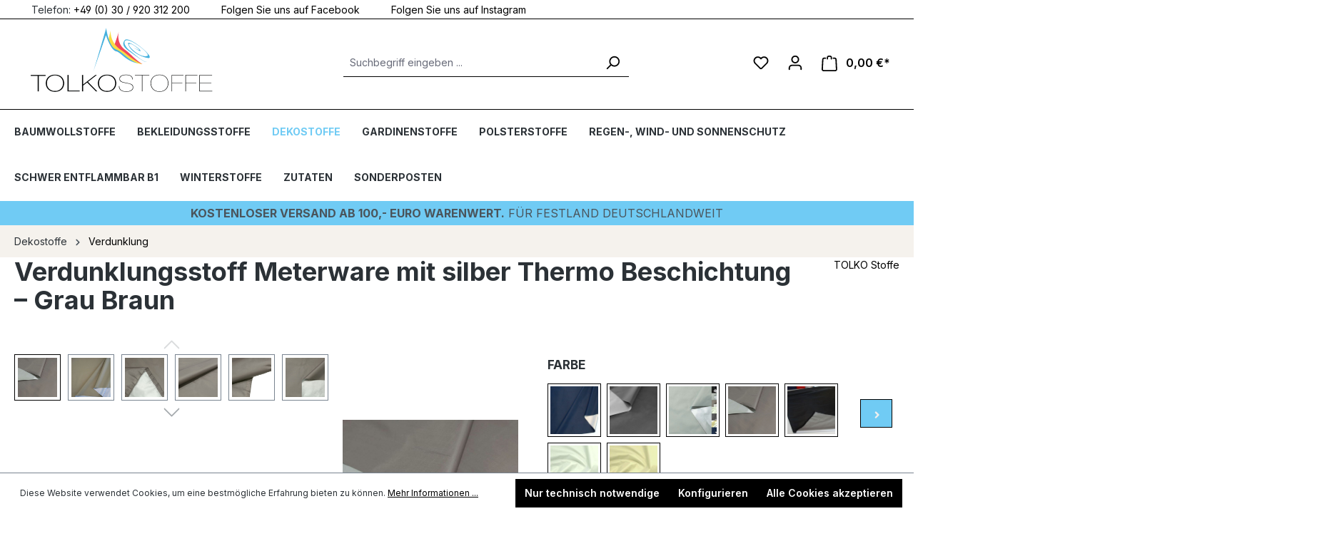

--- FILE ---
content_type: text/html; charset=UTF-8
request_url: https://tolkostoffe.de/verdunklungsstoff-meterware-mit-silber-thermo-beschichtung-grau-braun/184445
body_size: 536501
content:


<!DOCTYPE html>

<html lang="de-DE"
      itemscope="itemscope"
      itemtype="https://schema.org/WebPage">

    
                            
    <head>
                                    <meta charset="utf-8">
            
                            <meta name="viewport"
                      content="width=device-width, initial-scale=1, shrink-to-fit=no">
            
                            <meta name="author"
                      content="">
                <meta name="robots"
                      content="index,follow">
                <meta name="revisit-after"
                      content="15 days">
                <meta name="keywords"
                      content="">
                <meta name="description"
                      content="Ein Vorhangstoff bzw. Gardinenstoff zur Verdunkelung für innen. Blickdicht und gut fallend. Der leichte Verdunkelungsstoff hat eine silberfarbene Rückseite. Diese reflektiert die Sonnenstrahlung und sorgt für spürbar weniger Hitze im Raum. Unser Folienst…">
            
                <meta property="og:type"
          content="product">
    <meta property="og:site_name"
          content="TOLKO Stoffe GmbH">
    <meta property="og:url"
          content="https://tolkostoffe.de/verdunklungsstoff-meterware-mit-silber-thermo-beschichtung-grau-braun/184445">
    <meta property="og:title"
          content="Verdunklungsstoff Meterware mit silber Thermo Beschichtung – Grau Braun | Taupe | 184445">

    <meta property="og:description"
          content="Ein Vorhangstoff bzw. Gardinenstoff zur Verdunkelung für innen. Blickdicht und gut fallend. Der leichte Verdunkelungsstoff hat eine silberfarbene Rückseite. Diese reflektiert die Sonnenstrahlung und sorgt für spürbar weniger Hitze im Raum. Unser Folienst…">
    <meta property="og:image"
          content="https://tolkostoffe.de/media/12/2c/a9/1681743017/taupe-1844451_20197.jpg?ts=1712835079">

            <meta property="product:brand"
              content="TOLKO Stoffe">
    
                        <meta property="product:price:amount"
          content="0">
    <meta property="product:price:currency"
          content="EUR">
    <meta property="product:product_link"
          content="https://tolkostoffe.de/verdunklungsstoff-meterware-mit-silber-thermo-beschichtung-grau-braun/184445">

    <meta name="twitter:card"
          content="product">
    <meta name="twitter:site"
          content="TOLKO Stoffe GmbH">
    <meta name="twitter:title"
          content="Verdunklungsstoff Meterware mit silber Thermo Beschichtung – Grau Braun | Taupe | 184445">
    <meta name="twitter:description"
          content="Ein Vorhangstoff bzw. Gardinenstoff zur Verdunkelung für innen. Blickdicht und gut fallend. Der leichte Verdunkelungsstoff hat eine silberfarbene Rückseite. Diese reflektiert die Sonnenstrahlung und sorgt für spürbar weniger Hitze im Raum. Unser Folienst…">
    <meta name="twitter:image"
          content="https://tolkostoffe.de/media/12/2c/a9/1681743017/taupe-1844451_20197.jpg?ts=1712835079">

                            <meta itemprop="copyrightHolder"
                      content="TOLKO Stoffe GmbH">
                <meta itemprop="copyrightYear"
                      content="">
                <meta itemprop="isFamilyFriendly"
                      content="true">
                <meta itemprop="image"
                      content="https://tolkostoffe.de/media/51/10/4a/1618914292/TolkoLogo600x180.png?ts=1618914292">
            
                                            <meta name="theme-color"
                      content="#fff">
                            
                                                
                    <link rel="shortcut icon"
                  href="https://tolkostoffe.de/media/8b/34/be/1618914266/TOLKOlogo696x542.png?ts=1618914266">
        
                                <link rel="apple-touch-icon"
                  href="https://tolkostoffe.de/media/8b/34/be/1618914266/TOLKOlogo696x542.png?ts=1618914266">
                    
            
    
    <link rel="canonical" href="https://tolkostoffe.de/verdunklungsstoff-meterware-mit-silber-thermo-beschichtung-grau-braun/184445">

                    <title itemprop="name">Verdunklungsstoff Meterware mit silber Thermo Beschichtung – Grau Braun | Taupe | 184445</title>
        
                                                                        <link rel="stylesheet"
                      href="https://tolkostoffe.de/theme/440fb440e960c2a1feb680451124a306/css/all.css?1740467899">
                                    
                    
    <script>
        window.features = {"V6_5_0_0":true,"v6.5.0.0":true,"V6_6_0_0":true,"v6.6.0.0":true,"V6_7_0_0":false,"v6.7.0.0":false,"ADDRESS_SELECTION_REWORK":false,"address.selection.rework":false,"DISABLE_VUE_COMPAT":false,"disable.vue.compat":false,"ACCESSIBILITY_TWEAKS":false,"accessibility.tweaks":false,"ADMIN_VITE":false,"admin.vite":false,"TELEMETRY_METRICS":false,"telemetry.metrics":false,"PERFORMANCE_TWEAKS":false,"performance.tweaks":false,"CACHE_REWORK":false,"cache.rework":false};
    </script>
        
                                                    
            <script>
                                    window.gtagActive = true;
                    window.gtagURL = 'https://www.googletagmanager.com/gtag/js?id=G-B19F55BZMH';
                    window.controllerName = 'product';
                    window.actionName = 'index';
                    window.trackOrders = '';
                    window.gtagTrackingId = 'G-B19F55BZMH';
                    window.dataLayer = window.dataLayer || [];
                    window.gtagConfig = {
                        'anonymize_ip': '',
                        'cookie_domain': 'none',
                        'cookie_prefix': '_swag_ga',
                    };

                    function gtag() { dataLayer.push(arguments); }
                            </script>
            
            <script>
            window.dataLayer = window.dataLayer || [];
            function gtag() { dataLayer.push(arguments); }

            (() => {
                const analyticsStorageEnabled = document.cookie.split(';').some((item) => item.trim().includes('google-analytics-enabled=1'));
                const adsEnabled = document.cookie.split(';').some((item) => item.trim().includes('google-ads-enabled=1'));

                // Always set a default consent for consent mode v2
                gtag('consent', 'default', {
                    'ad_user_data': adsEnabled ? 'granted' : 'denied',
                    'ad_storage': adsEnabled ? 'granted' : 'denied',
                    'ad_personalization': adsEnabled ? 'granted' : 'denied',
                    'analytics_storage': analyticsStorageEnabled ? 'granted' : 'denied'
                });
            })();
        </script>
            
                            
            
                
                                    <script>
                    window.useDefaultCookieConsent = true;
                </script>
                    
                                <script>
                window.activeNavigationId = '2870960ea02044e0ba6f58032b321484';
                window.router = {
                    'frontend.cart.offcanvas': '/checkout/offcanvas',
                    'frontend.cookie.offcanvas': '/cookie/offcanvas',
                    'frontend.checkout.finish.page': '/checkout/finish',
                    'frontend.checkout.info': '/widgets/checkout/info',
                    'frontend.menu.offcanvas': '/widgets/menu/offcanvas',
                    'frontend.cms.page': '/widgets/cms',
                    'frontend.cms.navigation.page': '/widgets/cms/navigation',
                    'frontend.account.addressbook': '/widgets/account/address-book',
                    'frontend.country.country-data': '/country/country-state-data',
                    'frontend.app-system.generate-token': '/app-system/Placeholder/generate-token',
                    };
                window.salesChannelId = 'da7f5c7ab02341ddb1ff0f169be5998f';
            </script>
        
                                <script>
                
                window.breakpoints = {"xs":0,"sm":576,"md":768,"lg":992,"xl":1200,"xxl":1400};
            </script>
        
                                    <script>
                    window.customerLoggedInState = 0;

                    window.wishlistEnabled = 1;
                </script>
                    
                        
                            <script>
                window.themeAssetsPublicPath = 'https://tolkostoffe.de/theme/8cc7da1bfe4841619846f87cc1d00606/assets/';
            </script>
        
                    <script>
    window.validationMessages = {
        'required': 'Die Eingabe darf nicht leer sein.',
        'email': 'Ungültige E-Mail-Adresse. Die E-Mail benötigt das Format "nutzer@beispiel.de".',
        'confirmation': 'Ihre Eingaben sind nicht identisch.',
        'minLength': 'Die Eingabe ist zu kurz.',
    };
</script>
        
                                                            <script>
                        window.themeJsPublicPath = 'https://tolkostoffe.de/theme/440fb440e960c2a1feb680451124a306/js/';
                    </script>
                                            <script type="text/javascript" src="https://tolkostoffe.de/theme/440fb440e960c2a1feb680451124a306/js/storefront/storefront.js?1740467899" defer></script>
                                            <script type="text/javascript" src="https://tolkostoffe.de/theme/440fb440e960c2a1feb680451124a306/js/swag-pay-pal/swag-pay-pal.js?1740467899" defer></script>
                                            <script type="text/javascript" src="https://tolkostoffe.de/theme/440fb440e960c2a1feb680451124a306/js/neon-platform-unitarticles/neon-platform-unitarticles.js?1740467899" defer></script>
                                            <script type="text/javascript" src="https://tolkostoffe.de/theme/440fb440e960c2a1feb680451124a306/js/neno-hero-slider/neno-hero-slider.js?1740467899" defer></script>
                                            <script type="text/javascript" src="https://tolkostoffe.de/theme/440fb440e960c2a1feb680451124a306/js/solid-product-videos/solid-product-videos.js?1740467899" defer></script>
                                            <script type="text/javascript" src="https://tolkostoffe.de/theme/440fb440e960c2a1feb680451124a306/js/bst-cms-product-finder6/bst-cms-product-finder6.js?1740467899" defer></script>
                                            <script type="text/javascript" src="https://tolkostoffe.de/theme/440fb440e960c2a1feb680451124a306/js/cbax-modul-preview-image-slider/cbax-modul-preview-image-slider.js?1740467899" defer></script>
                                            <script type="text/javascript" src="https://tolkostoffe.de/theme/440fb440e960c2a1feb680451124a306/js/neti-next-easy-coupon/neti-next-easy-coupon.js?1740467899" defer></script>
                                            <script type="text/javascript" src="https://tolkostoffe.de/theme/440fb440e960c2a1feb680451124a306/js/swag-amazon-pay/swag-amazon-pay.js?1740467899" defer></script>
                                            <script type="text/javascript" src="https://tolkostoffe.de/theme/440fb440e960c2a1feb680451124a306/js/gjuce-credit-transfer-by-qrcode-s-w6/gjuce-credit-transfer-by-qrcode-s-w6.js?1740467899" defer></script>
                                                        

    
    
        </head>

    <body class="is-ctl-product is-act-index">

            
                
    
    
            <div id="page-top" class="skip-to-content bg-primary-subtle text-primary-emphasis overflow-hidden" tabindex="-1">
            <div class="container skip-to-content-container d-flex justify-content-center visually-hidden-focusable">
                                                                                        <a href="#content-main" class="skip-to-content-link d-inline-flex text-decoration-underline m-1 p-2 fw-bold gap-2">
                                Zum Hauptinhalt springen
                            </a>
                                            
                                                                        <a href="#header-main-search-input" class="skip-to-content-link d-inline-flex text-decoration-underline m-1 p-2 fw-bold gap-2 d-none d-sm-block">
                                Zur Suche springen
                            </a>
                                            
                                                                        <a href="#main-navigation-menu" class="skip-to-content-link d-inline-flex text-decoration-underline m-1 p-2 fw-bold gap-2 d-none d-lg-block">
                                Zur Hauptnavigation springen
                            </a>
                                                                        </div>
        </div>
        
                        <noscript class="noscript-main">
                
    <div role="alert"
         aria-live="polite"
                  class="alert alert-info alert-has-icon">
                                                                                        <span class="icon icon-info" aria-hidden="true">
                                        <svg xmlns="http://www.w3.org/2000/svg" xmlns:xlink="http://www.w3.org/1999/xlink" width="24" height="24" viewBox="0 0 24 24"><defs><path d="M12 7c.5523 0 1 .4477 1 1s-.4477 1-1 1-1-.4477-1-1 .4477-1 1-1zm1 9c0 .5523-.4477 1-1 1s-1-.4477-1-1v-5c0-.5523.4477-1 1-1s1 .4477 1 1v5zm11-4c0 6.6274-5.3726 12-12 12S0 18.6274 0 12 5.3726 0 12 0s12 5.3726 12 12zM12 2C6.4772 2 2 6.4772 2 12s4.4772 10 10 10 10-4.4772 10-10S17.5228 2 12 2z" id="icons-default-info" /></defs><use xlink:href="#icons-default-info" fill="#758CA3" fill-rule="evenodd" /></svg>
                    </span>                                                    
                    <div class="alert-content-container">
                                                    
                                                        <div class="alert-content">                                                    Um unseren Shop in vollem Umfang nutzen zu können, empfehlen wir Ihnen Javascript in Ihrem Browser zu aktivieren.
                                                                </div>                
                                                                </div>
            </div>
            </noscript>
        
                                                
    
                <header class="header-main">
                                                                <div class="container">
                                            
    <div class="top-bar d-none d-lg-block">
                                                    <nav class="top-bar-nav"
                     aria-label="Shop-Einstellungen">
                    <span class="telefon-usp-bar">
    <ul><li><span class="usp-icon phone"></span>Telefon: <a href="tel:+4930920312200">+49 (0) 30 / 920 312 200</a></li> <li><a href="https://www.facebook.com/tolkostoffe.de"><span class="usp-icon facebook"></span>Folgen Sie uns auf Facebook</a></li><li><a href="https://www.instagram.com/tolkostoffegmbh"><span class="usp-icon instagram"></span>Folgen Sie uns auf Instagram</a></li></ul>
</span>

                        
                
                        


                                            
                
                                        </nav>
                        </div>
    
            <div class="row align-items-center header-row">
                            <div class="col-12 col-lg-auto header-logo-col pb-sm-2 my-3 m-lg-0">
                        <div class="header-logo-main text-center">
                    <a class="header-logo-main-link"
               href="/"
               title="Zur Startseite gehen">
                                    <picture class="header-logo-picture d-block m-auto">
                                                                            
                                                                            
                                                                                    <img src="https://tolkostoffe.de/media/51/10/4a/1618914292/TolkoLogo600x180.png?ts=1618914292"
                                     alt="Zur Startseite gehen"
                                     class="img-fluid header-logo-main-img">
                                                                        </picture>
                            </a>
            </div>
                </div>
            
                            <div class="col-12 order-2 col-sm order-sm-1 header-search-col">
                    <div class="row">
                        <div class="col-sm-auto d-none d-sm-block d-lg-none">
                                                            <div class="nav-main-toggle">
                                                                            <button
                                            class="btn nav-main-toggle-btn header-actions-btn"
                                            type="button"
                                            data-off-canvas-menu="true"
                                            aria-label="Menü"
                                        >
                                                                                            <span class="icon icon-stack">
                                        <svg xmlns="http://www.w3.org/2000/svg" xmlns:xlink="http://www.w3.org/1999/xlink" width="24" height="24" viewBox="0 0 24 24"><defs><path d="M3 13c-.5523 0-1-.4477-1-1s.4477-1 1-1h18c.5523 0 1 .4477 1 1s-.4477 1-1 1H3zm0-7c-.5523 0-1-.4477-1-1s.4477-1 1-1h18c.5523 0 1 .4477 1 1s-.4477 1-1 1H3zm0 14c-.5523 0-1-.4477-1-1s.4477-1 1-1h18c.5523 0 1 .4477 1 1s-.4477 1-1 1H3z" id="icons-default-stack" /></defs><use xlink:href="#icons-default-stack" fill="#758CA3" fill-rule="evenodd" /></svg>
                    </span>                                                                                    </button>
                                                                    </div>
                                                    </div>
                        <div class="col">
                            
    <div class="collapse"
         id="searchCollapse">
        <div class="header-search my-2 m-sm-auto">
                            <form action="/search"
                      method="get"
                      data-search-widget="true"
                      data-search-widget-options="{&quot;searchWidgetMinChars&quot;:2}"
                      data-url="/suggest?search="
                      class="header-search-form">
                                            <div class="input-group">
                                                            <input type="search"
                                       id="header-main-search-input"
                                       name="search"
                                       class="form-control header-search-input"
                                       autocomplete="off"
                                       autocapitalize="off"
                                       placeholder="Suchbegriff eingeben ..."
                                       aria-label="Suchbegriff eingeben ..."
                                       value=""
                                >
                            
                                                            <button type="submit"
                                        class="btn header-search-btn"
                                        aria-label="Suchen">
                                    <span class="header-search-icon">
                                        <span class="icon icon-search">
                                        <svg xmlns="http://www.w3.org/2000/svg" xmlns:xlink="http://www.w3.org/1999/xlink" width="24" height="24" viewBox="0 0 24 24"><defs><path d="M10.0944 16.3199 4.707 21.707c-.3905.3905-1.0237.3905-1.4142 0-.3905-.3905-.3905-1.0237 0-1.4142L8.68 14.9056C7.6271 13.551 7 11.8487 7 10c0-4.4183 3.5817-8 8-8s8 3.5817 8 8-3.5817 8-8 8c-1.8487 0-3.551-.627-4.9056-1.6801zM15 16c3.3137 0 6-2.6863 6-6s-2.6863-6-6-6-6 2.6863-6 6 2.6863 6 6 6z" id="icons-default-search" /></defs><use xlink:href="#icons-default-search" fill="#758CA3" fill-rule="evenodd" /></svg>
                    </span>                                    </span>
                                </button>
                            
                                                            <button class="btn header-close-btn js-search-close-btn d-none"
                                        type="button"
                                        aria-label="Die Dropdown-Suche schließen">
                                    <span class="header-close-icon">
                                        <span class="icon icon-x">
                                        <svg xmlns="http://www.w3.org/2000/svg" xmlns:xlink="http://www.w3.org/1999/xlink" width="24" height="24" viewBox="0 0 24 24"><defs><path d="m10.5858 12-7.293-7.2929c-.3904-.3905-.3904-1.0237 0-1.4142.3906-.3905 1.0238-.3905 1.4143 0L12 10.5858l7.2929-7.293c.3905-.3904 1.0237-.3904 1.4142 0 .3905.3906.3905 1.0238 0 1.4143L13.4142 12l7.293 7.2929c.3904.3905.3904 1.0237 0 1.4142-.3906.3905-1.0238.3905-1.4143 0L12 13.4142l-7.2929 7.293c-.3905.3904-1.0237.3904-1.4142 0-.3905-.3906-.3905-1.0238 0-1.4143L10.5858 12z" id="icons-default-x" /></defs><use xlink:href="#icons-default-x" fill="#758CA3" fill-rule="evenodd" /></svg>
                    </span>                                    </span>
                                </button>
                                                    </div>
                                    </form>
                    </div>
    </div>
                        </div>
                    </div>
                </div>
            
                            <div class="col-12 order-1 col-sm-auto order-sm-2 header-actions-col">
                    <div class="row g-0">
                                                    <div class="col d-sm-none">
                                <div class="menu-button">
                                                                            <button
                                            class="btn nav-main-toggle-btn header-actions-btn"
                                            type="button"
                                            data-off-canvas-menu="true"
                                            aria-label="Menü"
                                        >
                                                                                            <span class="icon icon-stack">
                                        <svg xmlns="http://www.w3.org/2000/svg" xmlns:xlink="http://www.w3.org/1999/xlink" width="24" height="24" viewBox="0 0 24 24"><defs><path d="M3 13c-.5523 0-1-.4477-1-1s.4477-1 1-1h18c.5523 0 1 .4477 1 1s-.4477 1-1 1H3zm0-7c-.5523 0-1-.4477-1-1s.4477-1 1-1h18c.5523 0 1 .4477 1 1s-.4477 1-1 1H3zm0 14c-.5523 0-1-.4477-1-1s.4477-1 1-1h18c.5523 0 1 .4477 1 1s-.4477 1-1 1H3z" id="icons-default-stack" /></defs><use xlink:href="#icons-default-stack" fill="#758CA3" fill-rule="evenodd" /></svg>
                    </span>                                                                                    </button>
                                                                    </div>
                            </div>
                        
                                                    <div class="col-auto d-sm-none">
                                <div class="search-toggle">
                                    <button class="btn header-actions-btn search-toggle-btn js-search-toggle-btn collapsed"
                                            type="button"
                                            data-bs-toggle="collapse"
                                            data-bs-target="#searchCollapse"
                                            aria-expanded="false"
                                            aria-controls="searchCollapse"
                                            aria-label="Suchen">
                                        <span class="icon icon-search">
                                        <svg xmlns="http://www.w3.org/2000/svg" xmlns:xlink="http://www.w3.org/1999/xlink" width="24" height="24" viewBox="0 0 24 24"><defs><path d="M10.0944 16.3199 4.707 21.707c-.3905.3905-1.0237.3905-1.4142 0-.3905-.3905-.3905-1.0237 0-1.4142L8.68 14.9056C7.6271 13.551 7 11.8487 7 10c0-4.4183 3.5817-8 8-8s8 3.5817 8 8-3.5817 8-8 8c-1.8487 0-3.551-.627-4.9056-1.6801zM15 16c3.3137 0 6-2.6863 6-6s-2.6863-6-6-6-6 2.6863-6 6 2.6863 6 6 6z" id="icons-default-search" /></defs><use xlink:href="#icons-default-search" fill="#758CA3" fill-rule="evenodd" /></svg>
                    </span>                                    </button>
                                </div>
                            </div>
                        
                                                                                    <div class="col-auto">
                                    <div class="header-wishlist">
                                        <a class="btn header-wishlist-btn header-actions-btn"
                                           href="/wishlist"
                                           title="Merkzettel"
                                           aria-label="Merkzettel">
                                                
            <span class="header-wishlist-icon">
            <span class="icon icon-heart">
                                        <svg xmlns="http://www.w3.org/2000/svg" xmlns:xlink="http://www.w3.org/1999/xlink" width="24" height="24" viewBox="0 0 24 24"><defs><path d="M20.0139 12.2998c1.8224-1.8224 1.8224-4.7772 0-6.5996-1.8225-1.8225-4.7772-1.8225-6.5997 0L12 7.1144l-1.4142-1.4142c-1.8225-1.8225-4.7772-1.8225-6.5997 0-1.8224 1.8224-1.8224 4.7772 0 6.5996l7.519 7.519a.7.7 0 0 0 .9899 0l7.5189-7.519zm1.4142 1.4142-7.519 7.519c-1.0543 1.0544-2.7639 1.0544-3.8183 0L2.572 13.714c-2.6035-2.6035-2.6035-6.8245 0-9.428 2.6035-2.6035 6.8246-2.6035 9.4281 0 2.6035-2.6035 6.8246-2.6035 9.428 0 2.6036 2.6035 2.6036 6.8245 0 9.428z" id="icons-default-heart" /></defs><use xlink:href="#icons-default-heart" fill="#758CA3" fill-rule="evenodd" /></svg>
                    </span>        </span>
    
    
    
    <span class="badge bg-primary header-wishlist-badge"
          id="wishlist-basket"
          data-wishlist-storage="true"
          data-wishlist-storage-options="{&quot;listPath&quot;:&quot;\/wishlist\/list&quot;,&quot;mergePath&quot;:&quot;\/wishlist\/merge&quot;,&quot;pageletPath&quot;:&quot;\/wishlist\/merge\/pagelet&quot;}"
          data-wishlist-widget="true"
          data-wishlist-widget-options="{&quot;showCounter&quot;:true}"
    ></span>
                                        </a>
                                    </div>
                                </div>
                                                    
                                                    <div class="col-auto">
                                <div class="account-menu">
                                        <div class="dropdown">
                    <button class="btn account-menu-btn header-actions-btn"
                    type="button"
                    id="accountWidget"
                    data-account-menu="true"
                    data-bs-toggle="dropdown"
                    aria-haspopup="true"
                    aria-expanded="false"
                    aria-label="Ihr Konto"
                    title="Ihr Konto">
                <span class="icon icon-avatar">
                                        <svg xmlns="http://www.w3.org/2000/svg" xmlns:xlink="http://www.w3.org/1999/xlink" width="24" height="24" viewBox="0 0 24 24"><defs><path d="M12 3C9.7909 3 8 4.7909 8 7c0 2.2091 1.7909 4 4 4 2.2091 0 4-1.7909 4-4 0-2.2091-1.7909-4-4-4zm0-2c3.3137 0 6 2.6863 6 6s-2.6863 6-6 6-6-2.6863-6-6 2.6863-6 6-6zM4 22.099c0 .5523-.4477 1-1 1s-1-.4477-1-1V20c0-2.7614 2.2386-5 5-5h10.0007c2.7614 0 5 2.2386 5 5v2.099c0 .5523-.4477 1-1 1s-1-.4477-1-1V20c0-1.6569-1.3431-3-3-3H7c-1.6569 0-3 1.3431-3 3v2.099z" id="icons-default-avatar" /></defs><use xlink:href="#icons-default-avatar" fill="#758CA3" fill-rule="evenodd" /></svg>
                    </span>            </button>
        
                    <div class="dropdown-menu dropdown-menu-end account-menu-dropdown js-account-menu-dropdown"
                 aria-labelledby="accountWidget">
                

        
            <div class="offcanvas-header">
                            <button class="btn btn-light offcanvas-close js-offcanvas-close">
                                            <span class="icon icon-x icon-sm">
                                        <svg xmlns="http://www.w3.org/2000/svg" xmlns:xlink="http://www.w3.org/1999/xlink" width="24" height="24" viewBox="0 0 24 24"><defs><path d="m10.5858 12-7.293-7.2929c-.3904-.3905-.3904-1.0237 0-1.4142.3906-.3905 1.0238-.3905 1.4143 0L12 10.5858l7.2929-7.293c.3905-.3904 1.0237-.3904 1.4142 0 .3905.3906.3905 1.0238 0 1.4143L13.4142 12l7.293 7.2929c.3904.3905.3904 1.0237 0 1.4142-.3906.3905-1.0238.3905-1.4143 0L12 13.4142l-7.2929 7.293c-.3905.3904-1.0237.3904-1.4142 0-.3905-.3906-.3905-1.0238 0-1.4143L10.5858 12z" id="icons-default-x" /></defs><use xlink:href="#icons-default-x" fill="#758CA3" fill-rule="evenodd" /></svg>
                    </span>                    
                                            Menü schließen
                                    </button>
                    </div>
    
            <div class="offcanvas-body">
                <div class="account-menu">
                                    <div class="dropdown-header account-menu-header">
                    Ihr Konto
                </div>
                    
                                    <div class="account-menu-login">
                                            <a href="/account/login"
                           title="Anmelden"
                           class="btn btn-primary account-menu-login-button">
                            Anmelden
                        </a>
                    
                                            <div class="account-menu-register">
                            oder
                            <a href="/account/login"
                               title="Registrieren">
                                registrieren
                            </a>
                        </div>
                                    </div>
                    
                    <div class="account-menu-links">
                    <div class="header-account-menu">
        <div class="card account-menu-inner">
                                        
                                                <nav class="list-group list-group-flush account-aside-list-group">
                                                                                        <a href="/account"
                                   title="Übersicht"
                                   class="list-group-item list-group-item-action account-aside-item"
                                   >
                                    Übersicht
                                </a>
                            
                                                            <a href="/account/profile"
                                   title="Persönliches Profil"
                                   class="list-group-item list-group-item-action account-aside-item"
                                   >
                                    Persönliches Profil
                                </a>
                            
                                                            <a href="/account/address"
                                   title="Adressen"
                                   class="list-group-item list-group-item-action account-aside-item"
                                   >
                                    Adressen
                                </a>
                            
                                                                                                                        <a href="/account/payment"
                                   title="Zahlungsarten"
                                   class="list-group-item list-group-item-action account-aside-item"
                                   >
                                    Zahlungsarten
                                </a>
                                                            
                                                            <a href="/account/order"
                                   title="Bestellungen"
                                   class="list-group-item list-group-item-action account-aside-item"
                                   >
                                    Bestellungen
                                </a>
                                                    

                        <a
                href="/EasyCoupon/list"
                title="Meine Gutscheine"
                class="list-group-item list-group-item-action account-aside-item"
            >
                Meine Gutscheine
            </a>
            
                    </nav>
                            
                                                </div>
    </div>
            </div>
            </div>
        </div>
                </div>
            </div>
                                </div>
                            </div>
                        
                                                    <div class="col-auto">
                                <div
                                    class="header-cart"
                                    data-off-canvas-cart="true"
                                >
                                    <a class="btn header-cart-btn header-actions-btn"
                                       href="/checkout/cart"
                                       data-cart-widget="true"
                                       title="Warenkorb"
                                       aria-label="Warenkorb">
                                            <span class="header-cart-icon">
        <span class="icon icon-bag">
                                        <svg aria-label="Warenkorb" xmlns="http://www.w3.org/2000/svg" xmlns:xlink="http://www.w3.org/1999/xlink" width="24" height="24" viewBox="0 0 24 24"><defs><path d="M5.892 3c.5523 0 1 .4477 1 1s-.4477 1-1 1H3.7895a1 1 0 0 0-.9986.9475l-.7895 15c-.029.5515.3946 1.0221.9987 1.0525h17.8102c.5523 0 1-.4477.9986-1.0525l-.7895-15A1 1 0 0 0 20.0208 5H17.892c-.5523 0-1-.4477-1-1s.4477-1 1-1h2.1288c1.5956 0 2.912 1.249 2.9959 2.8423l.7894 15c.0035.0788.0035.0788.0042.1577 0 1.6569-1.3432 3-3 3H3c-.079-.0007-.079-.0007-.1577-.0041-1.6546-.0871-2.9253-1.499-2.8382-3.1536l.7895-15C.8775 4.249 2.1939 3 3.7895 3H5.892zm4 2c0 .5523-.4477 1-1 1s-1-.4477-1-1V3c0-1.6569 1.3432-3 3-3h2c1.6569 0 3 1.3431 3 3v2c0 .5523-.4477 1-1 1s-1-.4477-1-1V3c0-.5523-.4477-1-1-1h-2c-.5523 0-1 .4477-1 1v2z" id="icons-default-bag" /></defs><use xlink:href="#icons-default-bag" fill="#758CA3" fill-rule="evenodd" /></svg>
                    </span>    </span>
        <span class="header-cart-total d-none d-sm-inline-block ms-sm-2">
                0,00 €*    </span>
                                    </a>
                                </div>
                            </div>
                                            </div>
                </div>
                    </div>
                            </div>
                                    </header>
            
                                            <div class="nav-main">
                                                                                            
    <div class="main-navigation"
         id="mainNavigation"
         data-flyout-menu="true">
                    <div class="container">
                                    <nav class="nav main-navigation-menu"
                        id="main-navigation-menu"
                        aria-label="Hauptnavigation"
                        itemscope="itemscope"
                        itemtype="https://schema.org/SiteNavigationElement">
                        
                                                                                    <a class="nav-link main-navigation-link nav-item-160d9ea321994f5c9af24ab6bc7d9a9c  home-link"
                                    href="/"
                                    itemprop="url"
                                    title="Home">
                                    <div class="main-navigation-link-text">
                                        <span itemprop="name">Home</span>
                                    </div>
                                </a>
                                                    
                                                    
                                                                                            
                                                                                                                                                    
                                        <a class="nav-link main-navigation-link nav-item-d782792b29e24fe8b4afdf74a812dca8 "
                                           href="https://tolkostoffe.de/baumwollstoffe.html"
                                           itemprop="url"
                                           data-flyout-menu-trigger="d782792b29e24fe8b4afdf74a812dca8"                                                                                      title="Baumwollstoffe">
                                            <div class="main-navigation-link-text">
                                                <span itemprop="name">Baumwollstoffe</span>
                                            </div>
                                        </a>
                                                                                                                                                                                                        
                                                                                                                                                    
                                        <a class="nav-link main-navigation-link nav-item-0a52f4d0cb5a42b4af6ee9d175e2fa6d "
                                           href="https://tolkostoffe.de/bekleidungsstoffe.html"
                                           itemprop="url"
                                           data-flyout-menu-trigger="0a52f4d0cb5a42b4af6ee9d175e2fa6d"                                                                                      title="Bekleidungsstoffe">
                                            <div class="main-navigation-link-text">
                                                <span itemprop="name">Bekleidungsstoffe</span>
                                            </div>
                                        </a>
                                                                                                                                                                                                        
                                                                                                                                                                                                                                        
                                        <a class="nav-link main-navigation-link nav-item-8f0f7666399743c68294c60ac097c93b active"
                                           href="https://tolkostoffe.de/dekostoffe.html"
                                           itemprop="url"
                                           data-flyout-menu-trigger="8f0f7666399743c68294c60ac097c93b"                                                                                      title="Dekostoffe">
                                            <div class="main-navigation-link-text">
                                                <span itemprop="name">Dekostoffe</span>
                                            </div>
                                        </a>
                                                                                                                                                                                                        
                                                                                                                                                    
                                        <a class="nav-link main-navigation-link nav-item-778114362deb4ff5b5e9e642dad76e0d "
                                           href="https://tolkostoffe.de/gardinenstoffe.html"
                                           itemprop="url"
                                           data-flyout-menu-trigger="778114362deb4ff5b5e9e642dad76e0d"                                                                                      title="Gardinenstoffe">
                                            <div class="main-navigation-link-text">
                                                <span itemprop="name">Gardinenstoffe</span>
                                            </div>
                                        </a>
                                                                                                                                                                                                        
                                                                                                                                                    
                                        <a class="nav-link main-navigation-link nav-item-6fab1dd27b2c43b288bb036bccee3ea7 "
                                           href="https://tolkostoffe.de/polsterstoffe.html"
                                           itemprop="url"
                                           data-flyout-menu-trigger="6fab1dd27b2c43b288bb036bccee3ea7"                                                                                      title="Polsterstoffe">
                                            <div class="main-navigation-link-text">
                                                <span itemprop="name">Polsterstoffe</span>
                                            </div>
                                        </a>
                                                                                                                                                                                                        
                                                                                                                                                    
                                        <a class="nav-link main-navigation-link nav-item-b7722fbe0ae54d89881dd136bef333bd "
                                           href="https://tolkostoffe.de/regen-wind-und-sonnenschutz.html"
                                           itemprop="url"
                                           data-flyout-menu-trigger="b7722fbe0ae54d89881dd136bef333bd"                                                                                      title="Regen-, Wind- und Sonnenschutz">
                                            <div class="main-navigation-link-text">
                                                <span itemprop="name">Regen-, Wind- und Sonnenschutz</span>
                                            </div>
                                        </a>
                                                                                                                                                                                                        
                                                                                                                                                    
                                        <a class="nav-link main-navigation-link nav-item-5a6ca80f26d645e19063498e3d2776c1 "
                                           href="https://tolkostoffe.de/schwer-entflammbar-b1.html"
                                           itemprop="url"
                                           data-flyout-menu-trigger="5a6ca80f26d645e19063498e3d2776c1"                                                                                      title="Schwer entflammbar B1">
                                            <div class="main-navigation-link-text">
                                                <span itemprop="name">Schwer entflammbar B1</span>
                                            </div>
                                        </a>
                                                                                                                                                                                                        
                                                                                                                                                    
                                        <a class="nav-link main-navigation-link nav-item-3b939a5b1f194f97851f0484103bfa73 "
                                           href="https://tolkostoffe.de/winterstoffe.html"
                                           itemprop="url"
                                           data-flyout-menu-trigger="3b939a5b1f194f97851f0484103bfa73"                                                                                      title="Winterstoffe">
                                            <div class="main-navigation-link-text">
                                                <span itemprop="name">Winterstoffe</span>
                                            </div>
                                        </a>
                                                                                                                                                                                                        
                                                                                                                                                    
                                        <a class="nav-link main-navigation-link nav-item-b6649266678b41ee92b83adc1fcf33f1 "
                                           href="https://tolkostoffe.de/zutaten.html"
                                           itemprop="url"
                                                                                                                                 title="Zutaten">
                                            <div class="main-navigation-link-text">
                                                <span itemprop="name">Zutaten</span>
                                            </div>
                                        </a>
                                                                                                                                                                                                        
                                                                                                                                                    
                                        <a class="nav-link main-navigation-link nav-item-25fd26e284e04a45b48699770ef42cbb "
                                           href="https://tolkostoffe.de/sonderposten.html"
                                           itemprop="url"
                                                                                                                                 title="Sonderposten">
                                            <div class="main-navigation-link-text">
                                                <span itemprop="name">Sonderposten</span>
                                            </div>
                                        </a>
                                                                                                                                                                                    </nav>
                
                                                                                                                                                                                                                                                                                                                                                                                                                                                                                                                                                                                                                                                                                                                                                                                                                                                                                                                                                                
                                                                        <div class="navigation-flyouts">
                                                                                                                                                                                                        <div class="navigation-flyout"
                                                     data-flyout-menu-id="d782792b29e24fe8b4afdf74a812dca8">
                                                    <div class="container">
                                                                                                                            
            <div class="row navigation-flyout-bar">
                            <div class="col">
                    <div class="navigation-flyout-category-link">
                                                                                    <a class="nav-link"
                                   href="https://tolkostoffe.de/baumwollstoffe.html"
                                   itemprop="url"
                                   title="Baumwollstoffe">
                                                                            Zur Kategorie Baumwollstoffe
                                        <span class="icon icon-arrow-right icon-primary">
                                        <svg xmlns="http://www.w3.org/2000/svg" xmlns:xlink="http://www.w3.org/1999/xlink" width="16" height="16" viewBox="0 0 16 16"><defs><path id="icons-solid-arrow-right" d="M6.7071 6.2929c-.3905-.3905-1.0237-.3905-1.4142 0-.3905.3905-.3905 1.0237 0 1.4142l3 3c.3905.3905 1.0237.3905 1.4142 0l3-3c.3905-.3905.3905-1.0237 0-1.4142-.3905-.3905-1.0237-.3905-1.4142 0L9 8.5858l-2.2929-2.293z" /></defs><use transform="rotate(-90 9 8.5)" xlink:href="#icons-solid-arrow-right" fill="#758CA3" fill-rule="evenodd" /></svg>
                    </span>                                                                    </a>
                                                                        </div>
                </div>
            
                            <div class="col-auto">
                    <div class="navigation-flyout-close js-close-flyout-menu">
                                                                                    <span class="icon icon-x">
                                        <svg xmlns="http://www.w3.org/2000/svg" xmlns:xlink="http://www.w3.org/1999/xlink" width="24" height="24" viewBox="0 0 24 24"><defs><path d="m10.5858 12-7.293-7.2929c-.3904-.3905-.3904-1.0237 0-1.4142.3906-.3905 1.0238-.3905 1.4143 0L12 10.5858l7.2929-7.293c.3905-.3904 1.0237-.3904 1.4142 0 .3905.3906.3905 1.0238 0 1.4143L13.4142 12l7.293 7.2929c.3904.3905.3904 1.0237 0 1.4142-.3906.3905-1.0238.3905-1.4143 0L12 13.4142l-7.2929 7.293c-.3905.3904-1.0237.3904-1.4142 0-.3905-.3906-.3905-1.0238 0-1.4143L10.5858 12z" id="icons-default-x" /></defs><use xlink:href="#icons-default-x" fill="#758CA3" fill-rule="evenodd" /></svg>
                    </span>                                                                        </div>
                </div>
                    </div>
    
            <div class="row navigation-flyout-content">
                            <div class="col">
                    <div class="navigation-flyout-categories">
                                                        
                    
    
    <div class="row navigation-flyout-categories is-level-0">
                                            
                            <div class="col-3 navigation-flyout-col">
                                                                        <a class="nav-item nav-link navigation-flyout-link is-level-0"
                               href="https://tolkostoffe.de/baumwollstoffe/cord.html"
                               itemprop="url"
                                                              title="Cord">
                                <span itemprop="name">Cord</span>
                            </a>
                                            
                                                                            
        
    
    <div class="navigation-flyout-categories is-level-1">
            </div>
                                                            </div>
                                                        
                            <div class="col-3 navigation-flyout-col">
                                                                        <a class="nav-item nav-link navigation-flyout-link is-level-0"
                               href="https://tolkostoffe.de/baumwollstoffe/fahnentuch.html"
                               itemprop="url"
                                                              title="Fahnentuch">
                                <span itemprop="name">Fahnentuch</span>
                            </a>
                                            
                                                                            
        
    
    <div class="navigation-flyout-categories is-level-1">
            </div>
                                                            </div>
                                                        
                            <div class="col-3 navigation-flyout-col">
                                                                        <a class="nav-item nav-link navigation-flyout-link is-level-0"
                               href="https://tolkostoffe.de/baumwollstoffe/samt.html"
                               itemprop="url"
                                                              title="Samt">
                                <span itemprop="name">Samt</span>
                            </a>
                                            
                                                                            
        
    
    <div class="navigation-flyout-categories is-level-1">
            </div>
                                                            </div>
                                                        
                            <div class="col-3 navigation-flyout-col">
                                                                        <a class="nav-item nav-link navigation-flyout-link is-level-0"
                               href="https://tolkostoffe.de/baumwollstoffe/korper.html"
                               itemprop="url"
                                                              title="Köper">
                                <span itemprop="name">Köper</span>
                            </a>
                                            
                                                                            
        
    
    <div class="navigation-flyout-categories is-level-1">
            </div>
                                                            </div>
                                                        
                            <div class="col-3 navigation-flyout-col">
                                                                        <a class="nav-item nav-link navigation-flyout-link is-level-0"
                               href="https://tolkostoffe.de/baumwollstoffe/molton.html"
                               itemprop="url"
                                                              title="Molton">
                                <span itemprop="name">Molton</span>
                            </a>
                                            
                                                                            
        
    
    <div class="navigation-flyout-categories is-level-1">
            </div>
                                                            </div>
                                                        
                            <div class="col-3 navigation-flyout-col">
                                                                        <a class="nav-item nav-link navigation-flyout-link is-level-0"
                               href="https://tolkostoffe.de/baumwollstoffe/nessel.html"
                               itemprop="url"
                                                              title="Nessel">
                                <span itemprop="name">Nessel</span>
                            </a>
                                            
                                                                            
        
    
    <div class="navigation-flyout-categories is-level-1">
            </div>
                                                            </div>
                                                        
                            <div class="col-3 navigation-flyout-col">
                                                                        <a class="nav-item nav-link navigation-flyout-link is-level-0"
                               href="https://tolkostoffe.de/baumwollstoffe/segeltuch.html"
                               itemprop="url"
                                                              title="Segeltuch">
                                <span itemprop="name">Segeltuch</span>
                            </a>
                                            
                                                                            
        
    
    <div class="navigation-flyout-categories is-level-1">
            </div>
                                                            </div>
                                                        
                            <div class="col-3 navigation-flyout-col">
                                                                        <a class="nav-item nav-link navigation-flyout-link is-level-0"
                               href="https://tolkostoffe.de/baumwollstoffe/vichy-karo.html"
                               itemprop="url"
                                                              title="Vichy-Karo">
                                <span itemprop="name">Vichy-Karo</span>
                            </a>
                                            
                                                                            
        
    
    <div class="navigation-flyout-categories is-level-1">
            </div>
                                                            </div>
                                                        
                            <div class="col-3 navigation-flyout-col">
                                                                        <a class="nav-item nav-link navigation-flyout-link is-level-0"
                               href="https://tolkostoffe.de/baumwollstoffe/sonstige.html"
                               itemprop="url"
                                                              title="Sonstige">
                                <span itemprop="name">Sonstige</span>
                            </a>
                                            
                                                                            
        
    
    <div class="navigation-flyout-categories is-level-1">
            </div>
                                                            </div>
                                                        
                            <div class="col-3 navigation-flyout-col">
                                                                        <a class="nav-item nav-link navigation-flyout-link is-level-0"
                               href="https://tolkostoffe.de/baumwollstoffe/segeltuch-wasserdicht.html"
                               itemprop="url"
                                                              title="Segeltuch wasserdicht">
                                <span itemprop="name">Segeltuch wasserdicht</span>
                            </a>
                                            
                                                                            
        
    
    <div class="navigation-flyout-categories is-level-1">
            </div>
                                                            </div>
                        </div>
                                            </div>
                </div>
            
                                                </div>
                                                                                                                </div>
                                                </div>
                                                                                                                                                                                                                                                            <div class="navigation-flyout"
                                                     data-flyout-menu-id="0a52f4d0cb5a42b4af6ee9d175e2fa6d">
                                                    <div class="container">
                                                                                                                            
            <div class="row navigation-flyout-bar">
                            <div class="col">
                    <div class="navigation-flyout-category-link">
                                                                                    <a class="nav-link"
                                   href="https://tolkostoffe.de/bekleidungsstoffe.html"
                                   itemprop="url"
                                   title="Bekleidungsstoffe">
                                                                            Zur Kategorie Bekleidungsstoffe
                                        <span class="icon icon-arrow-right icon-primary">
                                        <svg xmlns="http://www.w3.org/2000/svg" xmlns:xlink="http://www.w3.org/1999/xlink" width="16" height="16" viewBox="0 0 16 16"><defs><path id="icons-solid-arrow-right" d="M6.7071 6.2929c-.3905-.3905-1.0237-.3905-1.4142 0-.3905.3905-.3905 1.0237 0 1.4142l3 3c.3905.3905 1.0237.3905 1.4142 0l3-3c.3905-.3905.3905-1.0237 0-1.4142-.3905-.3905-1.0237-.3905-1.4142 0L9 8.5858l-2.2929-2.293z" /></defs><use transform="rotate(-90 9 8.5)" xlink:href="#icons-solid-arrow-right" fill="#758CA3" fill-rule="evenodd" /></svg>
                    </span>                                                                    </a>
                                                                        </div>
                </div>
            
                            <div class="col-auto">
                    <div class="navigation-flyout-close js-close-flyout-menu">
                                                                                    <span class="icon icon-x">
                                        <svg xmlns="http://www.w3.org/2000/svg" xmlns:xlink="http://www.w3.org/1999/xlink" width="24" height="24" viewBox="0 0 24 24"><defs><path d="m10.5858 12-7.293-7.2929c-.3904-.3905-.3904-1.0237 0-1.4142.3906-.3905 1.0238-.3905 1.4143 0L12 10.5858l7.2929-7.293c.3905-.3904 1.0237-.3904 1.4142 0 .3905.3906.3905 1.0238 0 1.4143L13.4142 12l7.293 7.2929c.3904.3905.3904 1.0237 0 1.4142-.3906.3905-1.0238.3905-1.4143 0L12 13.4142l-7.2929 7.293c-.3905.3904-1.0237.3904-1.4142 0-.3905-.3906-.3905-1.0238 0-1.4143L10.5858 12z" id="icons-default-x" /></defs><use xlink:href="#icons-default-x" fill="#758CA3" fill-rule="evenodd" /></svg>
                    </span>                                                                        </div>
                </div>
                    </div>
    
            <div class="row navigation-flyout-content">
                            <div class="col">
                    <div class="navigation-flyout-categories">
                                                        
                    
    
    <div class="row navigation-flyout-categories is-level-0">
                                            
                            <div class="col-3 navigation-flyout-col">
                                                                        <a class="nav-item nav-link navigation-flyout-link is-level-0"
                               href="https://tolkostoffe.de/bekleidungsstoffe/allroundstoff.html"
                               itemprop="url"
                                                              title="AllroundStoff">
                                <span itemprop="name">AllroundStoff</span>
                            </a>
                                            
                                                                            
        
    
    <div class="navigation-flyout-categories is-level-1">
            </div>
                                                            </div>
                                                        
                            <div class="col-3 navigation-flyout-col">
                                                                        <a class="nav-item nav-link navigation-flyout-link is-level-0"
                               href="https://tolkostoffe.de/bekleidungsstoffe/baumwolltuch.html"
                               itemprop="url"
                                                              title="Baumwolltuch">
                                <span itemprop="name">Baumwolltuch</span>
                            </a>
                                            
                                                                            
        
    
    <div class="navigation-flyout-categories is-level-1">
            </div>
                                                            </div>
                                                        
                            <div class="col-3 navigation-flyout-col">
                                                                        <a class="nav-item nav-link navigation-flyout-link is-level-0"
                               href="https://tolkostoffe.de/bekleidungsstoffe/sanvas.html"
                               itemprop="url"
                                                              title="Canvas">
                                <span itemprop="name">Canvas</span>
                            </a>
                                            
                                                                            
        
    
    <div class="navigation-flyout-categories is-level-1">
            </div>
                                                            </div>
                                                        
                            <div class="col-3 navigation-flyout-col">
                                                                        <a class="nav-item nav-link navigation-flyout-link is-level-0"
                               href="https://tolkostoffe.de/bekleidungsstoffe/chiffon.html"
                               itemprop="url"
                                                              title="Chiffon">
                                <span itemprop="name">Chiffon</span>
                            </a>
                                            
                                                                            
        
    
    <div class="navigation-flyout-categories is-level-1">
            </div>
                                                            </div>
                                                        
                            <div class="col-3 navigation-flyout-col">
                                                                        <a class="nav-item nav-link navigation-flyout-link is-level-0"
                               href="https://tolkostoffe.de/bekleidungsstoffe/cord.html"
                               itemprop="url"
                                                              title="Cord">
                                <span itemprop="name">Cord</span>
                            </a>
                                            
                                                                            
        
    
    <div class="navigation-flyout-categories is-level-1">
            </div>
                                                            </div>
                                                        
                            <div class="col-3 navigation-flyout-col">
                                                                        <a class="nav-item nav-link navigation-flyout-link is-level-0"
                               href="https://tolkostoffe.de/bekleidungsstoffe/funktions-fleece.html"
                               itemprop="url"
                                                              title="Funktions-Fleece">
                                <span itemprop="name">Funktions-Fleece</span>
                            </a>
                                            
                                                                            
        
    
    <div class="navigation-flyout-categories is-level-1">
            </div>
                                                            </div>
                                                        
                            <div class="col-3 navigation-flyout-col">
                                                                        <a class="nav-item nav-link navigation-flyout-link is-level-0"
                               href="https://tolkostoffe.de/bekleidungsstoffe/futterstoff.html"
                               itemprop="url"
                                                              title="Futterstoff">
                                <span itemprop="name">Futterstoff</span>
                            </a>
                                            
                                                                            
        
    
    <div class="navigation-flyout-categories is-level-1">
            </div>
                                                            </div>
                                                        
                            <div class="col-3 navigation-flyout-col">
                                                                        <a class="nav-item nav-link navigation-flyout-link is-level-0"
                               href="https://tolkostoffe.de/bekleidungsstoffe/hemden-und-blusenstoff.html"
                               itemprop="url"
                                                              title="Hemden- und Blusenstoff">
                                <span itemprop="name">Hemden- und Blusenstoff</span>
                            </a>
                                            
                                                                            
        
    
    <div class="navigation-flyout-categories is-level-1">
            </div>
                                                            </div>
                                                        
                            <div class="col-3 navigation-flyout-col">
                                                                        <a class="nav-item nav-link navigation-flyout-link is-level-0"
                               href="https://tolkostoffe.de/bekleidungsstoffe/jeans.html"
                               itemprop="url"
                                                              title="Jeans">
                                <span itemprop="name">Jeans</span>
                            </a>
                                            
                                                                            
        
    
    <div class="navigation-flyout-categories is-level-1">
            </div>
                                                            </div>
                                                        
                            <div class="col-3 navigation-flyout-col">
                                                                        <a class="nav-item nav-link navigation-flyout-link is-level-0"
                               href="https://tolkostoffe.de/bekleidungsstoffe/jersey.html"
                               itemprop="url"
                                                              title="Jersey">
                                <span itemprop="name">Jersey</span>
                            </a>
                                            
                                                                            
        
    
    <div class="navigation-flyout-categories is-level-1">
            </div>
                                                            </div>
                                                        
                            <div class="col-3 navigation-flyout-col">
                                                                        <a class="nav-item nav-link navigation-flyout-link is-level-0"
                               href="https://tolkostoffe.de/bekleidungsstoffe/kleidertaft.html"
                               itemprop="url"
                                                              title="KleiderTaft">
                                <span itemprop="name">KleiderTaft</span>
                            </a>
                                            
                                                                            
        
    
    <div class="navigation-flyout-categories is-level-1">
            </div>
                                                            </div>
                                                        
                            <div class="col-3 navigation-flyout-col">
                                                                        <a class="nav-item nav-link navigation-flyout-link is-level-0"
                               href="https://tolkostoffe.de/bekleidungsstoffe/lackleder.html"
                               itemprop="url"
                                                              title="Lackleder">
                                <span itemprop="name">Lackleder</span>
                            </a>
                                            
                                                                            
        
    
    <div class="navigation-flyout-categories is-level-1">
            </div>
                                                            </div>
                                                        
                            <div class="col-3 navigation-flyout-col">
                                                                        <a class="nav-item nav-link navigation-flyout-link is-level-0"
                               href="https://tolkostoffe.de/bekleidungsstoffe/leinen.html"
                               itemprop="url"
                                                              title="Leinen">
                                <span itemprop="name">Leinen</span>
                            </a>
                                            
                                                                            
        
    
    <div class="navigation-flyout-categories is-level-1">
            </div>
                                                            </div>
                                                        
                            <div class="col-3 navigation-flyout-col">
                                                                        <a class="nav-item nav-link navigation-flyout-link is-level-0"
                               href="https://tolkostoffe.de/bekleidungsstoffe/microfaser.html"
                               itemprop="url"
                                                              title="Microfaser">
                                <span itemprop="name">Microfaser</span>
                            </a>
                                            
                                                                            
        
    
    <div class="navigation-flyout-categories is-level-1">
            </div>
                                                            </div>
                                                        
                            <div class="col-3 navigation-flyout-col">
                                                                        <a class="nav-item nav-link navigation-flyout-link is-level-0"
                               href="https://tolkostoffe.de/bekleidungsstoffe/outdoor-wasserdicht/"
                               itemprop="url"
                                                              title="Outdoor wasserdicht">
                                <span itemprop="name">Outdoor wasserdicht</span>
                            </a>
                                            
                                                                            
        
    
    <div class="navigation-flyout-categories is-level-1">
            </div>
                                                            </div>
                                                        
                            <div class="col-3 navigation-flyout-col">
                                                                        <a class="nav-item nav-link navigation-flyout-link is-level-0"
                               href="https://tolkostoffe.de/bekleidungsstoffe/pannesamt.html"
                               itemprop="url"
                                                              title="Pannesamt">
                                <span itemprop="name">Pannesamt</span>
                            </a>
                                            
                                                                            
        
    
    <div class="navigation-flyout-categories is-level-1">
            </div>
                                                            </div>
                                                        
                            <div class="col-3 navigation-flyout-col">
                                                                        <a class="nav-item nav-link navigation-flyout-link is-level-0"
                               href="https://tolkostoffe.de/bekleidungsstoffe/samt.html"
                               itemprop="url"
                                                              title="Samt">
                                <span itemprop="name">Samt</span>
                            </a>
                                            
                                                                            
        
    
    <div class="navigation-flyout-categories is-level-1">
            </div>
                                                            </div>
                                                        
                            <div class="col-3 navigation-flyout-col">
                                                                        <a class="nav-item nav-link navigation-flyout-link is-level-0"
                               href="https://tolkostoffe.de/bekleidungsstoffe/satin.html"
                               itemprop="url"
                                                              title="Satin">
                                <span itemprop="name">Satin</span>
                            </a>
                                            
                                                                            
        
    
    <div class="navigation-flyout-categories is-level-1">
            </div>
                                                            </div>
                                                        
                            <div class="col-3 navigation-flyout-col">
                                                                        <a class="nav-item nav-link navigation-flyout-link is-level-0"
                               href="https://tolkostoffe.de/bekleidungsstoffe/schottenkaro.html"
                               itemprop="url"
                                                              title="Schottenkaro">
                                <span itemprop="name">Schottenkaro</span>
                            </a>
                                            
                                                                            
        
    
    <div class="navigation-flyout-categories is-level-1">
            </div>
                                                            </div>
                                                        
                            <div class="col-3 navigation-flyout-col">
                                                                        <a class="nav-item nav-link navigation-flyout-link is-level-0"
                               href="https://tolkostoffe.de/bekleidungsstoffe/wolltuch.html"
                               itemprop="url"
                                                              title="Wolltuch">
                                <span itemprop="name">Wolltuch</span>
                            </a>
                                            
                                                                            
        
    
    <div class="navigation-flyout-categories is-level-1">
            </div>
                                                            </div>
                        </div>
                                            </div>
                </div>
            
                                                </div>
                                                                                                                </div>
                                                </div>
                                                                                                                                                                                                                                                            <div class="navigation-flyout"
                                                     data-flyout-menu-id="8f0f7666399743c68294c60ac097c93b">
                                                    <div class="container">
                                                                                                                            
            <div class="row navigation-flyout-bar">
                            <div class="col">
                    <div class="navigation-flyout-category-link">
                                                                                    <a class="nav-link"
                                   href="https://tolkostoffe.de/dekostoffe.html"
                                   itemprop="url"
                                   title="Dekostoffe">
                                                                            Zur Kategorie Dekostoffe
                                        <span class="icon icon-arrow-right icon-primary">
                                        <svg xmlns="http://www.w3.org/2000/svg" xmlns:xlink="http://www.w3.org/1999/xlink" width="16" height="16" viewBox="0 0 16 16"><defs><path id="icons-solid-arrow-right" d="M6.7071 6.2929c-.3905-.3905-1.0237-.3905-1.4142 0-.3905.3905-.3905 1.0237 0 1.4142l3 3c.3905.3905 1.0237.3905 1.4142 0l3-3c.3905-.3905.3905-1.0237 0-1.4142-.3905-.3905-1.0237-.3905-1.4142 0L9 8.5858l-2.2929-2.293z" /></defs><use transform="rotate(-90 9 8.5)" xlink:href="#icons-solid-arrow-right" fill="#758CA3" fill-rule="evenodd" /></svg>
                    </span>                                                                    </a>
                                                                        </div>
                </div>
            
                            <div class="col-auto">
                    <div class="navigation-flyout-close js-close-flyout-menu">
                                                                                    <span class="icon icon-x">
                                        <svg xmlns="http://www.w3.org/2000/svg" xmlns:xlink="http://www.w3.org/1999/xlink" width="24" height="24" viewBox="0 0 24 24"><defs><path d="m10.5858 12-7.293-7.2929c-.3904-.3905-.3904-1.0237 0-1.4142.3906-.3905 1.0238-.3905 1.4143 0L12 10.5858l7.2929-7.293c.3905-.3904 1.0237-.3904 1.4142 0 .3905.3906.3905 1.0238 0 1.4143L13.4142 12l7.293 7.2929c.3904.3905.3904 1.0237 0 1.4142-.3906.3905-1.0238.3905-1.4143 0L12 13.4142l-7.2929 7.293c-.3905.3904-1.0237.3904-1.4142 0-.3905-.3906-.3905-1.0238 0-1.4143L10.5858 12z" id="icons-default-x" /></defs><use xlink:href="#icons-default-x" fill="#758CA3" fill-rule="evenodd" /></svg>
                    </span>                                                                        </div>
                </div>
                    </div>
    
            <div class="row navigation-flyout-content">
                            <div class="col">
                    <div class="navigation-flyout-categories">
                                                        
                    
    
    <div class="row navigation-flyout-categories is-level-0">
                                            
                            <div class="col-3 navigation-flyout-col">
                                                                        <a class="nav-item nav-link navigation-flyout-link is-level-0"
                               href="https://tolkostoffe.de/dekostoffe/allroundstoff.html"
                               itemprop="url"
                                                              title="AllroundStoff">
                                <span itemprop="name">AllroundStoff</span>
                            </a>
                                            
                                                                            
        
    
    <div class="navigation-flyout-categories is-level-1">
            </div>
                                                            </div>
                                                        
                            <div class="col-3 navigation-flyout-col">
                                                                        <a class="nav-item nav-link navigation-flyout-link is-level-0"
                               href="https://tolkostoffe.de/dekostoffe/baumwolltuch.html"
                               itemprop="url"
                                                              title="Baumwolltuch">
                                <span itemprop="name">Baumwolltuch</span>
                            </a>
                                            
                                                                            
        
    
    <div class="navigation-flyout-categories is-level-1">
            </div>
                                                            </div>
                                                        
                            <div class="col-3 navigation-flyout-col">
                                                                        <a class="nav-item nav-link navigation-flyout-link is-level-0"
                               href="https://tolkostoffe.de/dekostoffe/chiffon.html"
                               itemprop="url"
                                                              title="Chiffon">
                                <span itemprop="name">Chiffon</span>
                            </a>
                                            
                                                                            
        
    
    <div class="navigation-flyout-categories is-level-1">
            </div>
                                                            </div>
                                                        
                            <div class="col-3 navigation-flyout-col">
                                                                        <a class="nav-item nav-link navigation-flyout-link is-level-0"
                               href="https://tolkostoffe.de/dekostoffe/fell-imitat.html"
                               itemprop="url"
                                                              title="Fell-Imitat">
                                <span itemprop="name">Fell-Imitat</span>
                            </a>
                                            
                                                                            
        
    
    <div class="navigation-flyout-categories is-level-1">
            </div>
                                                            </div>
                                                        
                            <div class="col-3 navigation-flyout-col">
                                                                        <a class="nav-item nav-link navigation-flyout-link is-level-0"
                               href="https://tolkostoffe.de/dekostoffe/jute.html"
                               itemprop="url"
                                                              title="Jute">
                                <span itemprop="name">Jute</span>
                            </a>
                                            
                                                                            
        
    
    <div class="navigation-flyout-categories is-level-1">
            </div>
                                                            </div>
                                                        
                            <div class="col-3 navigation-flyout-col">
                                                                        <a class="nav-item nav-link navigation-flyout-link is-level-0"
                               href="https://tolkostoffe.de/dekostoffe/leinen.html"
                               itemprop="url"
                                                              title="Leinen">
                                <span itemprop="name">Leinen</span>
                            </a>
                                            
                                                                            
        
    
    <div class="navigation-flyout-categories is-level-1">
            </div>
                                                            </div>
                                                        
                            <div class="col-3 navigation-flyout-col">
                                                                        <a class="nav-item nav-link navigation-flyout-link is-level-0"
                               href="https://tolkostoffe.de/dekostoffe/molton.html"
                               itemprop="url"
                                                              title="Molton">
                                <span itemprop="name">Molton</span>
                            </a>
                                            
                                                                            
        
    
    <div class="navigation-flyout-categories is-level-1">
            </div>
                                                            </div>
                                                        
                            <div class="col-3 navigation-flyout-col">
                                                                        <a class="nav-item nav-link navigation-flyout-link is-level-0"
                               href="https://tolkostoffe.de/dekostoffe/organza-einfarbig.html"
                               itemprop="url"
                                                              title="Organza einfarbig">
                                <span itemprop="name">Organza einfarbig</span>
                            </a>
                                            
                                                                            
        
    
    <div class="navigation-flyout-categories is-level-1">
            </div>
                                                            </div>
                                                        
                            <div class="col-3 navigation-flyout-col">
                                                                        <a class="nav-item nav-link navigation-flyout-link is-level-0"
                               href="https://tolkostoffe.de/dekostoffe/organza-zweifarbig.html"
                               itemprop="url"
                                                              title="Organza zweifarbig">
                                <span itemprop="name">Organza zweifarbig</span>
                            </a>
                                            
                                                                            
        
    
    <div class="navigation-flyout-categories is-level-1">
            </div>
                                                            </div>
                                                        
                            <div class="col-3 navigation-flyout-col">
                                                                        <a class="nav-item nav-link navigation-flyout-link is-level-0"
                               href="https://tolkostoffe.de/dekostoffe/pannesamt.html"
                               itemprop="url"
                                                              title="Pannesamt">
                                <span itemprop="name">Pannesamt</span>
                            </a>
                                            
                                                                            
        
    
    <div class="navigation-flyout-categories is-level-1">
            </div>
                                                            </div>
                                                        
                            <div class="col-3 navigation-flyout-col">
                                                                        <a class="nav-item nav-link navigation-flyout-link is-level-0"
                               href="https://tolkostoffe.de/dekostoffe/satin.html"
                               itemprop="url"
                                                              title="Satin">
                                <span itemprop="name">Satin</span>
                            </a>
                                            
                                                                            
        
    
    <div class="navigation-flyout-categories is-level-1">
            </div>
                                                            </div>
                                                        
                            <div class="col-3 navigation-flyout-col">
                                                                        <a class="nav-item nav-link navigation-flyout-link is-level-0"
                               href="https://tolkostoffe.de/dekostoffe/taft.html"
                               itemprop="url"
                                                              title="Taft">
                                <span itemprop="name">Taft</span>
                            </a>
                                            
                                                                            
        
    
    <div class="navigation-flyout-categories is-level-1">
            </div>
                                                            </div>
                                                        
                            <div class="col-3 navigation-flyout-col">
                                                                        <a class="nav-item nav-link navigation-flyout-link is-level-0 active"
                               href="https://tolkostoffe.de/dekostoffe/verdunklung.html"
                               itemprop="url"
                                                              title="Verdunklung">
                                <span itemprop="name">Verdunklung</span>
                            </a>
                                            
                                                                            
        
    
    <div class="navigation-flyout-categories is-level-1">
            </div>
                                                            </div>
                                                        
                            <div class="col-3 navigation-flyout-col">
                                                                        <a class="nav-item nav-link navigation-flyout-link is-level-0"
                               href="https://tolkostoffe.de/dekostoffe/wachstuch.html"
                               itemprop="url"
                                                              title="Wachstuch">
                                <span itemprop="name">Wachstuch</span>
                            </a>
                                            
                                                                            
        
    
    <div class="navigation-flyout-categories is-level-1">
            </div>
                                                            </div>
                        </div>
                                            </div>
                </div>
            
                                                </div>
                                                                                                                </div>
                                                </div>
                                                                                                                                                                                                                                                            <div class="navigation-flyout"
                                                     data-flyout-menu-id="778114362deb4ff5b5e9e642dad76e0d">
                                                    <div class="container">
                                                                                                                            
            <div class="row navigation-flyout-bar">
                            <div class="col">
                    <div class="navigation-flyout-category-link">
                                                                                    <a class="nav-link"
                                   href="https://tolkostoffe.de/gardinenstoffe.html"
                                   itemprop="url"
                                   title="Gardinenstoffe">
                                                                            Zur Kategorie Gardinenstoffe
                                        <span class="icon icon-arrow-right icon-primary">
                                        <svg xmlns="http://www.w3.org/2000/svg" xmlns:xlink="http://www.w3.org/1999/xlink" width="16" height="16" viewBox="0 0 16 16"><defs><path id="icons-solid-arrow-right" d="M6.7071 6.2929c-.3905-.3905-1.0237-.3905-1.4142 0-.3905.3905-.3905 1.0237 0 1.4142l3 3c.3905.3905 1.0237.3905 1.4142 0l3-3c.3905-.3905.3905-1.0237 0-1.4142-.3905-.3905-1.0237-.3905-1.4142 0L9 8.5858l-2.2929-2.293z" /></defs><use transform="rotate(-90 9 8.5)" xlink:href="#icons-solid-arrow-right" fill="#758CA3" fill-rule="evenodd" /></svg>
                    </span>                                                                    </a>
                                                                        </div>
                </div>
            
                            <div class="col-auto">
                    <div class="navigation-flyout-close js-close-flyout-menu">
                                                                                    <span class="icon icon-x">
                                        <svg xmlns="http://www.w3.org/2000/svg" xmlns:xlink="http://www.w3.org/1999/xlink" width="24" height="24" viewBox="0 0 24 24"><defs><path d="m10.5858 12-7.293-7.2929c-.3904-.3905-.3904-1.0237 0-1.4142.3906-.3905 1.0238-.3905 1.4143 0L12 10.5858l7.2929-7.293c.3905-.3904 1.0237-.3904 1.4142 0 .3905.3906.3905 1.0238 0 1.4143L13.4142 12l7.293 7.2929c.3904.3905.3904 1.0237 0 1.4142-.3906.3905-1.0238.3905-1.4143 0L12 13.4142l-7.2929 7.293c-.3905.3904-1.0237.3904-1.4142 0-.3905-.3906-.3905-1.0238 0-1.4143L10.5858 12z" id="icons-default-x" /></defs><use xlink:href="#icons-default-x" fill="#758CA3" fill-rule="evenodd" /></svg>
                    </span>                                                                        </div>
                </div>
                    </div>
    
            <div class="row navigation-flyout-content">
                            <div class="col">
                    <div class="navigation-flyout-categories">
                                                        
                    
    
    <div class="row navigation-flyout-categories is-level-0">
                                            
                            <div class="col-3 navigation-flyout-col">
                                                                        <a class="nav-item nav-link navigation-flyout-link is-level-0"
                               href="https://tolkostoffe.de/gardinenstoffe/allroundstoff.html"
                               itemprop="url"
                                                              title="AllroundStoff">
                                <span itemprop="name">AllroundStoff</span>
                            </a>
                                            
                                                                            
        
    
    <div class="navigation-flyout-categories is-level-1">
            </div>
                                                            </div>
                                                        
                            <div class="col-3 navigation-flyout-col">
                                                                        <a class="nav-item nav-link navigation-flyout-link is-level-0"
                               href="https://tolkostoffe.de/gardinenstoffe/chiffon.html"
                               itemprop="url"
                                                              title="Chiffon">
                                <span itemprop="name">Chiffon</span>
                            </a>
                                            
                                                                            
        
    
    <div class="navigation-flyout-categories is-level-1">
            </div>
                                                            </div>
                                                        
                            <div class="col-3 navigation-flyout-col">
                                                                        <a class="nav-item nav-link navigation-flyout-link is-level-0"
                               href="https://tolkostoffe.de/gardinenstoffe/leinen.html"
                               itemprop="url"
                                                              title="Leinen">
                                <span itemprop="name">Leinen</span>
                            </a>
                                            
                                                                            
        
    
    <div class="navigation-flyout-categories is-level-1">
            </div>
                                                            </div>
                                                        
                            <div class="col-3 navigation-flyout-col">
                                                                        <a class="nav-item nav-link navigation-flyout-link is-level-0"
                               href="https://tolkostoffe.de/gardinenstoffe/microfaser.html"
                               itemprop="url"
                                                              title="Microfaser">
                                <span itemprop="name">Microfaser</span>
                            </a>
                                            
                                                                            
        
    
    <div class="navigation-flyout-categories is-level-1">
            </div>
                                                            </div>
                                                        
                            <div class="col-3 navigation-flyout-col">
                                                                        <a class="nav-item nav-link navigation-flyout-link is-level-0"
                               href="https://tolkostoffe.de/gardinenstoffe/organza-einfarbig.html"
                               itemprop="url"
                                                              title="Organza einfarbig">
                                <span itemprop="name">Organza einfarbig</span>
                            </a>
                                            
                                                                            
        
    
    <div class="navigation-flyout-categories is-level-1">
            </div>
                                                            </div>
                                                        
                            <div class="col-3 navigation-flyout-col">
                                                                        <a class="nav-item nav-link navigation-flyout-link is-level-0"
                               href="https://tolkostoffe.de/gardinenstoffe/organza-zweifarbig.html"
                               itemprop="url"
                                                              title="Organza zweifarbig">
                                <span itemprop="name">Organza zweifarbig</span>
                            </a>
                                            
                                                                            
        
    
    <div class="navigation-flyout-categories is-level-1">
            </div>
                                                            </div>
                                                        
                            <div class="col-3 navigation-flyout-col">
                                                                        <a class="nav-item nav-link navigation-flyout-link is-level-0"
                               href="https://tolkostoffe.de/gardinenstoffe/pannesamt.html"
                               itemprop="url"
                                                              title="Pannesamt">
                                <span itemprop="name">Pannesamt</span>
                            </a>
                                            
                                                                            
        
    
    <div class="navigation-flyout-categories is-level-1">
            </div>
                                                            </div>
                                                        
                            <div class="col-3 navigation-flyout-col">
                                                                        <a class="nav-item nav-link navigation-flyout-link is-level-0"
                               href="https://tolkostoffe.de/gardinenstoffe/satin.html"
                               itemprop="url"
                                                              title="Satin">
                                <span itemprop="name">Satin</span>
                            </a>
                                            
                                                                            
        
    
    <div class="navigation-flyout-categories is-level-1">
            </div>
                                                            </div>
                                                        
                            <div class="col-3 navigation-flyout-col">
                                                                        <a class="nav-item nav-link navigation-flyout-link is-level-0"
                               href="https://tolkostoffe.de/gardinenstoffe/taft.html"
                               itemprop="url"
                                                              title="Taft">
                                <span itemprop="name">Taft</span>
                            </a>
                                            
                                                                            
        
    
    <div class="navigation-flyout-categories is-level-1">
            </div>
                                                            </div>
                                                        
                            <div class="col-3 navigation-flyout-col">
                                                                        <a class="nav-item nav-link navigation-flyout-link is-level-0"
                               href="https://tolkostoffe.de/gardinenstoffe/verdunklung.html"
                               itemprop="url"
                                                              title="Verdunklung">
                                <span itemprop="name">Verdunklung</span>
                            </a>
                                            
                                                                            
        
    
    <div class="navigation-flyout-categories is-level-1">
            </div>
                                                            </div>
                                                        
                            <div class="col-3 navigation-flyout-col">
                                                                        <a class="nav-item nav-link navigation-flyout-link is-level-0"
                               href="https://tolkostoffe.de/gardinenstoffe/wildleder-imitat.html"
                               itemprop="url"
                                                              title="Wildleder-Imitat">
                                <span itemprop="name">Wildleder-Imitat</span>
                            </a>
                                            
                                                                            
        
    
    <div class="navigation-flyout-categories is-level-1">
            </div>
                                                            </div>
                        </div>
                                            </div>
                </div>
            
                                                </div>
                                                                                                                </div>
                                                </div>
                                                                                                                                                                                                                                                            <div class="navigation-flyout"
                                                     data-flyout-menu-id="6fab1dd27b2c43b288bb036bccee3ea7">
                                                    <div class="container">
                                                                                                                            
            <div class="row navigation-flyout-bar">
                            <div class="col">
                    <div class="navigation-flyout-category-link">
                                                                                    <a class="nav-link"
                                   href="https://tolkostoffe.de/polsterstoffe.html"
                                   itemprop="url"
                                   title="Polsterstoffe">
                                                                            Zur Kategorie Polsterstoffe
                                        <span class="icon icon-arrow-right icon-primary">
                                        <svg xmlns="http://www.w3.org/2000/svg" xmlns:xlink="http://www.w3.org/1999/xlink" width="16" height="16" viewBox="0 0 16 16"><defs><path id="icons-solid-arrow-right" d="M6.7071 6.2929c-.3905-.3905-1.0237-.3905-1.4142 0-.3905.3905-.3905 1.0237 0 1.4142l3 3c.3905.3905 1.0237.3905 1.4142 0l3-3c.3905-.3905.3905-1.0237 0-1.4142-.3905-.3905-1.0237-.3905-1.4142 0L9 8.5858l-2.2929-2.293z" /></defs><use transform="rotate(-90 9 8.5)" xlink:href="#icons-solid-arrow-right" fill="#758CA3" fill-rule="evenodd" /></svg>
                    </span>                                                                    </a>
                                                                        </div>
                </div>
            
                            <div class="col-auto">
                    <div class="navigation-flyout-close js-close-flyout-menu">
                                                                                    <span class="icon icon-x">
                                        <svg xmlns="http://www.w3.org/2000/svg" xmlns:xlink="http://www.w3.org/1999/xlink" width="24" height="24" viewBox="0 0 24 24"><defs><path d="m10.5858 12-7.293-7.2929c-.3904-.3905-.3904-1.0237 0-1.4142.3906-.3905 1.0238-.3905 1.4143 0L12 10.5858l7.2929-7.293c.3905-.3904 1.0237-.3904 1.4142 0 .3905.3906.3905 1.0238 0 1.4143L13.4142 12l7.293 7.2929c.3904.3905.3904 1.0237 0 1.4142-.3906.3905-1.0238.3905-1.4143 0L12 13.4142l-7.2929 7.293c-.3905.3904-1.0237.3904-1.4142 0-.3905-.3906-.3905-1.0238 0-1.4143L10.5858 12z" id="icons-default-x" /></defs><use xlink:href="#icons-default-x" fill="#758CA3" fill-rule="evenodd" /></svg>
                    </span>                                                                        </div>
                </div>
                    </div>
    
            <div class="row navigation-flyout-content">
                            <div class="col">
                    <div class="navigation-flyout-categories">
                                                        
                    
    
    <div class="row navigation-flyout-categories is-level-0">
                                            
                            <div class="col-3 navigation-flyout-col">
                                                                        <a class="nav-item nav-link navigation-flyout-link is-level-0"
                               href="https://tolkostoffe.de/polsterstoffe/baumwolle.html"
                               itemprop="url"
                                                              title="Baumwolle">
                                <span itemprop="name">Baumwolle</span>
                            </a>
                                            
                                                                            
        
    
    <div class="navigation-flyout-categories is-level-1">
            </div>
                                                            </div>
                                                        
                            <div class="col-3 navigation-flyout-col">
                                                                        <a class="nav-item nav-link navigation-flyout-link is-level-0"
                               href="https://tolkostoffe.de/polsterstoffe/fell-imitat-robust.html"
                               itemprop="url"
                                                              title="Fell-Imitat (robust)">
                                <span itemprop="name">Fell-Imitat (robust)</span>
                            </a>
                                            
                                                                            
        
    
    <div class="navigation-flyout-categories is-level-1">
            </div>
                                                            </div>
                                                        
                            <div class="col-3 navigation-flyout-col">
                                                                        <a class="nav-item nav-link navigation-flyout-link is-level-0"
                               href="https://tolkostoffe.de/polsterstoffe/kunstleder.html"
                               itemprop="url"
                                                              title="Kunstleder">
                                <span itemprop="name">Kunstleder</span>
                            </a>
                                            
                                                                            
        
    
    <div class="navigation-flyout-categories is-level-1">
            </div>
                                                            </div>
                                                        
                            <div class="col-3 navigation-flyout-col">
                                                                        <a class="nav-item nav-link navigation-flyout-link is-level-0"
                               href="https://tolkostoffe.de/polsterstoffe/segeltuch.html"
                               itemprop="url"
                                                              title="Segeltuch">
                                <span itemprop="name">Segeltuch</span>
                            </a>
                                            
                                                                            
        
    
    <div class="navigation-flyout-categories is-level-1">
            </div>
                                                            </div>
                                                        
                            <div class="col-3 navigation-flyout-col">
                                                                        <a class="nav-item nav-link navigation-flyout-link is-level-0"
                               href="https://tolkostoffe.de/polsterstoffe/wildleder-imitat.html"
                               itemprop="url"
                                                              title="Wildleder-Imitat">
                                <span itemprop="name">Wildleder-Imitat</span>
                            </a>
                                            
                                                                            
        
    
    <div class="navigation-flyout-categories is-level-1">
            </div>
                                                            </div>
                        </div>
                                            </div>
                </div>
            
                                                </div>
                                                                                                                </div>
                                                </div>
                                                                                                                                                                                                                                                            <div class="navigation-flyout"
                                                     data-flyout-menu-id="b7722fbe0ae54d89881dd136bef333bd">
                                                    <div class="container">
                                                                                                                            
            <div class="row navigation-flyout-bar">
                            <div class="col">
                    <div class="navigation-flyout-category-link">
                                                                                    <a class="nav-link"
                                   href="https://tolkostoffe.de/regen-wind-und-sonnenschutz.html"
                                   itemprop="url"
                                   title="Regen-, Wind- und Sonnenschutz">
                                                                            Zur Kategorie Regen-, Wind- und Sonnenschutz
                                        <span class="icon icon-arrow-right icon-primary">
                                        <svg xmlns="http://www.w3.org/2000/svg" xmlns:xlink="http://www.w3.org/1999/xlink" width="16" height="16" viewBox="0 0 16 16"><defs><path id="icons-solid-arrow-right" d="M6.7071 6.2929c-.3905-.3905-1.0237-.3905-1.4142 0-.3905.3905-.3905 1.0237 0 1.4142l3 3c.3905.3905 1.0237.3905 1.4142 0l3-3c.3905-.3905.3905-1.0237 0-1.4142-.3905-.3905-1.0237-.3905-1.4142 0L9 8.5858l-2.2929-2.293z" /></defs><use transform="rotate(-90 9 8.5)" xlink:href="#icons-solid-arrow-right" fill="#758CA3" fill-rule="evenodd" /></svg>
                    </span>                                                                    </a>
                                                                        </div>
                </div>
            
                            <div class="col-auto">
                    <div class="navigation-flyout-close js-close-flyout-menu">
                                                                                    <span class="icon icon-x">
                                        <svg xmlns="http://www.w3.org/2000/svg" xmlns:xlink="http://www.w3.org/1999/xlink" width="24" height="24" viewBox="0 0 24 24"><defs><path d="m10.5858 12-7.293-7.2929c-.3904-.3905-.3904-1.0237 0-1.4142.3906-.3905 1.0238-.3905 1.4143 0L12 10.5858l7.2929-7.293c.3905-.3904 1.0237-.3904 1.4142 0 .3905.3906.3905 1.0238 0 1.4143L13.4142 12l7.293 7.2929c.3904.3905.3904 1.0237 0 1.4142-.3906.3905-1.0238.3905-1.4143 0L12 13.4142l-7.2929 7.293c-.3905.3904-1.0237.3904-1.4142 0-.3905-.3906-.3905-1.0238 0-1.4143L10.5858 12z" id="icons-default-x" /></defs><use xlink:href="#icons-default-x" fill="#758CA3" fill-rule="evenodd" /></svg>
                    </span>                                                                        </div>
                </div>
                    </div>
    
            <div class="row navigation-flyout-content">
                            <div class="col">
                    <div class="navigation-flyout-categories">
                                                        
                    
    
    <div class="row navigation-flyout-categories is-level-0">
                                            
                            <div class="col-3 navigation-flyout-col">
                                                                        <a class="nav-item nav-link navigation-flyout-link is-level-0"
                               href="https://tolkostoffe.de/regen-wind-und-sonnenschutz/markisenstoff-gestreift.html"
                               itemprop="url"
                                                              title="MarkisenStoff gestreift">
                                <span itemprop="name">MarkisenStoff gestreift</span>
                            </a>
                                            
                                                                            
        
    
    <div class="navigation-flyout-categories is-level-1">
            </div>
                                                            </div>
                                                        
                            <div class="col-3 navigation-flyout-col">
                                                                        <a class="nav-item nav-link navigation-flyout-link is-level-0"
                               href="https://tolkostoffe.de/regen-wind-und-sonnenschutz/markisenstoff-einfarbig.html"
                               itemprop="url"
                                                              title="MarkisenStoff einfarbig">
                                <span itemprop="name">MarkisenStoff einfarbig</span>
                            </a>
                                            
                                                                            
        
    
    <div class="navigation-flyout-categories is-level-1">
            </div>
                                                            </div>
                                                        
                            <div class="col-3 navigation-flyout-col">
                                                                        <a class="nav-item nav-link navigation-flyout-link is-level-0"
                               href="https://tolkostoffe.de/regen-wind-und-sonnenschutz/nylonplane-verdeck.html"
                               itemprop="url"
                                                              title="Nylonplane / Verdeck">
                                <span itemprop="name">Nylonplane / Verdeck</span>
                            </a>
                                            
                                                                            
        
    
    <div class="navigation-flyout-categories is-level-1">
            </div>
                                                            </div>
                                                        
                            <div class="col-3 navigation-flyout-col">
                                                                        <a class="nav-item nav-link navigation-flyout-link is-level-0"
                               href="https://tolkostoffe.de/regen-wind-und-sonnenschutz/segeltuch-wasserdicht.html"
                               itemprop="url"
                                                              title="Segeltuch wasserdicht">
                                <span itemprop="name">Segeltuch wasserdicht</span>
                            </a>
                                            
                                                                            
        
    
    <div class="navigation-flyout-categories is-level-1">
            </div>
                                                            </div>
                        </div>
                                            </div>
                </div>
            
                                                </div>
                                                                                                                </div>
                                                </div>
                                                                                                                                                                                                                                                            <div class="navigation-flyout"
                                                     data-flyout-menu-id="5a6ca80f26d645e19063498e3d2776c1">
                                                    <div class="container">
                                                                                                                            
            <div class="row navigation-flyout-bar">
                            <div class="col">
                    <div class="navigation-flyout-category-link">
                                                                                    <a class="nav-link"
                                   href="https://tolkostoffe.de/schwer-entflammbar-b1.html"
                                   itemprop="url"
                                   title="Schwer entflammbar B1">
                                                                            Zur Kategorie Schwer entflammbar B1
                                        <span class="icon icon-arrow-right icon-primary">
                                        <svg xmlns="http://www.w3.org/2000/svg" xmlns:xlink="http://www.w3.org/1999/xlink" width="16" height="16" viewBox="0 0 16 16"><defs><path id="icons-solid-arrow-right" d="M6.7071 6.2929c-.3905-.3905-1.0237-.3905-1.4142 0-.3905.3905-.3905 1.0237 0 1.4142l3 3c.3905.3905 1.0237.3905 1.4142 0l3-3c.3905-.3905.3905-1.0237 0-1.4142-.3905-.3905-1.0237-.3905-1.4142 0L9 8.5858l-2.2929-2.293z" /></defs><use transform="rotate(-90 9 8.5)" xlink:href="#icons-solid-arrow-right" fill="#758CA3" fill-rule="evenodd" /></svg>
                    </span>                                                                    </a>
                                                                        </div>
                </div>
            
                            <div class="col-auto">
                    <div class="navigation-flyout-close js-close-flyout-menu">
                                                                                    <span class="icon icon-x">
                                        <svg xmlns="http://www.w3.org/2000/svg" xmlns:xlink="http://www.w3.org/1999/xlink" width="24" height="24" viewBox="0 0 24 24"><defs><path d="m10.5858 12-7.293-7.2929c-.3904-.3905-.3904-1.0237 0-1.4142.3906-.3905 1.0238-.3905 1.4143 0L12 10.5858l7.2929-7.293c.3905-.3904 1.0237-.3904 1.4142 0 .3905.3906.3905 1.0238 0 1.4143L13.4142 12l7.293 7.2929c.3904.3905.3904 1.0237 0 1.4142-.3906.3905-1.0238.3905-1.4143 0L12 13.4142l-7.2929 7.293c-.3905.3904-1.0237.3904-1.4142 0-.3905-.3906-.3905-1.0238 0-1.4143L10.5858 12z" id="icons-default-x" /></defs><use xlink:href="#icons-default-x" fill="#758CA3" fill-rule="evenodd" /></svg>
                    </span>                                                                        </div>
                </div>
                    </div>
    
            <div class="row navigation-flyout-content">
                            <div class="col">
                    <div class="navigation-flyout-categories">
                                                        
                    
    
    <div class="row navigation-flyout-categories is-level-0">
                                            
                            <div class="col-3 navigation-flyout-col">
                                                                        <a class="nav-item nav-link navigation-flyout-link is-level-0"
                               href="https://tolkostoffe.de/schwer-entflammbar-b1/molton.html"
                               itemprop="url"
                                                              title="Molton">
                                <span itemprop="name">Molton</span>
                            </a>
                                            
                                                                            
        
    
    <div class="navigation-flyout-categories is-level-1">
            </div>
                                                            </div>
                                                        
                            <div class="col-3 navigation-flyout-col">
                                                                        <a class="nav-item nav-link navigation-flyout-link is-level-0"
                               href="https://tolkostoffe.de/schwer-entflammbar-b1/nessel-hintergrund.html"
                               itemprop="url"
                                                              title="Nessel Hintergrund">
                                <span itemprop="name">Nessel Hintergrund</span>
                            </a>
                                            
                                                                            
        
    
    <div class="navigation-flyout-categories is-level-1">
            </div>
                                                            </div>
                        </div>
                                            </div>
                </div>
            
                                                </div>
                                                                                                                </div>
                                                </div>
                                                                                                                                                                                                                                                            <div class="navigation-flyout"
                                                     data-flyout-menu-id="3b939a5b1f194f97851f0484103bfa73">
                                                    <div class="container">
                                                                                                                            
            <div class="row navigation-flyout-bar">
                            <div class="col">
                    <div class="navigation-flyout-category-link">
                                                                                    <a class="nav-link"
                                   href="https://tolkostoffe.de/winterstoffe.html"
                                   itemprop="url"
                                   title="Winterstoffe">
                                                                            Zur Kategorie Winterstoffe
                                        <span class="icon icon-arrow-right icon-primary">
                                        <svg xmlns="http://www.w3.org/2000/svg" xmlns:xlink="http://www.w3.org/1999/xlink" width="16" height="16" viewBox="0 0 16 16"><defs><path id="icons-solid-arrow-right" d="M6.7071 6.2929c-.3905-.3905-1.0237-.3905-1.4142 0-.3905.3905-.3905 1.0237 0 1.4142l3 3c.3905.3905 1.0237.3905 1.4142 0l3-3c.3905-.3905.3905-1.0237 0-1.4142-.3905-.3905-1.0237-.3905-1.4142 0L9 8.5858l-2.2929-2.293z" /></defs><use transform="rotate(-90 9 8.5)" xlink:href="#icons-solid-arrow-right" fill="#758CA3" fill-rule="evenodd" /></svg>
                    </span>                                                                    </a>
                                                                        </div>
                </div>
            
                            <div class="col-auto">
                    <div class="navigation-flyout-close js-close-flyout-menu">
                                                                                    <span class="icon icon-x">
                                        <svg xmlns="http://www.w3.org/2000/svg" xmlns:xlink="http://www.w3.org/1999/xlink" width="24" height="24" viewBox="0 0 24 24"><defs><path d="m10.5858 12-7.293-7.2929c-.3904-.3905-.3904-1.0237 0-1.4142.3906-.3905 1.0238-.3905 1.4143 0L12 10.5858l7.2929-7.293c.3905-.3904 1.0237-.3904 1.4142 0 .3905.3906.3905 1.0238 0 1.4143L13.4142 12l7.293 7.2929c.3904.3905.3904 1.0237 0 1.4142-.3906.3905-1.0238.3905-1.4143 0L12 13.4142l-7.2929 7.293c-.3905.3904-1.0237.3904-1.4142 0-.3905-.3906-.3905-1.0238 0-1.4143L10.5858 12z" id="icons-default-x" /></defs><use xlink:href="#icons-default-x" fill="#758CA3" fill-rule="evenodd" /></svg>
                    </span>                                                                        </div>
                </div>
                    </div>
    
            <div class="row navigation-flyout-content">
                            <div class="col">
                    <div class="navigation-flyout-categories">
                                                        
                    
    
    <div class="row navigation-flyout-categories is-level-0">
                                            
                            <div class="col-3 navigation-flyout-col">
                                                                        <a class="nav-item nav-link navigation-flyout-link is-level-0"
                               href="https://tolkostoffe.de/winterstoffe/fellimitat.html"
                               itemprop="url"
                                                              title="Fellimitat">
                                <span itemprop="name">Fellimitat</span>
                            </a>
                                            
                                                                            
        
    
    <div class="navigation-flyout-categories is-level-1">
            </div>
                                                            </div>
                                                        
                            <div class="col-3 navigation-flyout-col">
                                                                        <a class="nav-item nav-link navigation-flyout-link is-level-0"
                               href="https://tolkostoffe.de/winterstoffe/funktions-fleece.html"
                               itemprop="url"
                                                              title="Funktions-Fleece">
                                <span itemprop="name">Funktions-Fleece</span>
                            </a>
                                            
                                                                            
        
    
    <div class="navigation-flyout-categories is-level-1">
            </div>
                                                            </div>
                                                        
                            <div class="col-3 navigation-flyout-col">
                                                                        <a class="nav-item nav-link navigation-flyout-link is-level-0"
                               href="https://tolkostoffe.de/winterstoffe/loden.html"
                               itemprop="url"
                                                              title="Loden">
                                <span itemprop="name">Loden</span>
                            </a>
                                            
                                                                            
        
    
    <div class="navigation-flyout-categories is-level-1">
            </div>
                                                            </div>
                                                        
                            <div class="col-3 navigation-flyout-col">
                                                                        <a class="nav-item nav-link navigation-flyout-link is-level-0"
                               href="https://tolkostoffe.de/winterstoffe/mantelwolle.html"
                               itemprop="url"
                                                              title="Mantelwolle">
                                <span itemprop="name">Mantelwolle</span>
                            </a>
                                            
                                                                            
        
    
    <div class="navigation-flyout-categories is-level-1">
            </div>
                                                            </div>
                                                        
                            <div class="col-3 navigation-flyout-col">
                                                                        <a class="nav-item nav-link navigation-flyout-link is-level-0"
                               href="https://tolkostoffe.de/winterstoffe/strick-jersey.html"
                               itemprop="url"
                                                              title="Strick-Jersey">
                                <span itemprop="name">Strick-Jersey</span>
                            </a>
                                            
                                                                            
        
    
    <div class="navigation-flyout-categories is-level-1">
            </div>
                                                            </div>
                                                        
                            <div class="col-3 navigation-flyout-col">
                                                                        <a class="nav-item nav-link navigation-flyout-link is-level-0"
                               href="https://tolkostoffe.de/winterstoffe/wolltuch.html"
                               itemprop="url"
                                                              title="Wolltuch">
                                <span itemprop="name">Wolltuch</span>
                            </a>
                                            
                                                                            
        
    
    <div class="navigation-flyout-categories is-level-1">
            </div>
                                                            </div>
                                                        
                            <div class="col-3 navigation-flyout-col">
                                                                        <a class="nav-item nav-link navigation-flyout-link is-level-0"
                               href="https://tolkostoffe.de/winterstoffe/steppstoff/"
                               itemprop="url"
                                                              title="Steppstoff">
                                <span itemprop="name">Steppstoff</span>
                            </a>
                                            
                                                                            
        
    
    <div class="navigation-flyout-categories is-level-1">
            </div>
                                                            </div>
                        </div>
                                            </div>
                </div>
            
                                                </div>
                                                                                                                </div>
                                                </div>
                                                                                                                                                                                                                                                                                                                                            </div>
                                                                                        </div>
            </div>
                                    </div>
            
    <div class="after-nav-usp-list">
    <a style="color:#4a545b;" href="https://tolkostoffe.de/informationen/zahlung-und-versand/"><strong>Kostenloser Versand ab 100,- Euro Warenwert.</strong> Für Festland deutschlandweit</a>
    </div>

                                                            <div class="d-none js-navigation-offcanvas-initial-content">
                                                                            

        
            <div class="offcanvas-header">
                            <button class="btn btn-light offcanvas-close js-offcanvas-close">
                                            <span class="icon icon-x icon-sm">
                                        <svg xmlns="http://www.w3.org/2000/svg" xmlns:xlink="http://www.w3.org/1999/xlink" width="24" height="24" viewBox="0 0 24 24"><defs><path d="m10.5858 12-7.293-7.2929c-.3904-.3905-.3904-1.0237 0-1.4142.3906-.3905 1.0238-.3905 1.4143 0L12 10.5858l7.2929-7.293c.3905-.3904 1.0237-.3904 1.4142 0 .3905.3906.3905 1.0238 0 1.4143L13.4142 12l7.293 7.2929c.3904.3905.3904 1.0237 0 1.4142-.3906.3905-1.0238.3905-1.4143 0L12 13.4142l-7.2929 7.293c-.3905.3904-1.0237.3904-1.4142 0-.3905-.3906-.3905-1.0238 0-1.4143L10.5858 12z" id="icons-default-x" /></defs><use xlink:href="#icons-default-x" fill="#758CA3" fill-rule="evenodd" /></svg>
                    </span>                    
                                            Menü schließen
                                    </button>
                    </div>
    
            <div class="offcanvas-body">
                        <nav class="nav navigation-offcanvas-actions">
                                
    
                
                                
    
                        </nav>
    
    
    <div class="navigation-offcanvas-container js-navigation-offcanvas">
        <div class="navigation-offcanvas-overlay-content js-navigation-offcanvas-overlay-content">
                                <a class="nav-item nav-link is-home-link navigation-offcanvas-link js-navigation-offcanvas-link"
       href="/widgets/menu/offcanvas"
       itemprop="url"
       title="Zeige alle Kategorien">
                    <span class="navigation-offcanvas-link-icon js-navigation-offcanvas-loading-icon">
                <span class="icon icon-stack">
                                        <svg xmlns="http://www.w3.org/2000/svg" xmlns:xlink="http://www.w3.org/1999/xlink" width="24" height="24" viewBox="0 0 24 24"><defs><path d="M3 13c-.5523 0-1-.4477-1-1s.4477-1 1-1h18c.5523 0 1 .4477 1 1s-.4477 1-1 1H3zm0-7c-.5523 0-1-.4477-1-1s.4477-1 1-1h18c.5523 0 1 .4477 1 1s-.4477 1-1 1H3zm0 14c-.5523 0-1-.4477-1-1s.4477-1 1-1h18c.5523 0 1 .4477 1 1s-.4477 1-1 1H3z" id="icons-default-stack" /></defs><use xlink:href="#icons-default-stack" fill="#758CA3" fill-rule="evenodd" /></svg>
                    </span>            </span>
            <span itemprop="name">
                Zeige alle Kategorien
            </span>
            </a>

                    <a class="nav-item nav-link navigation-offcanvas-headline"
       href="https://tolkostoffe.de/dekostoffe/verdunklung.html"
              itemprop="url">
                    <span itemprop="name">
                Verdunklung
            </span>
            </a>

                    
    <a class="nav-item nav-link is-back-link navigation-offcanvas-link js-navigation-offcanvas-link"
       href="/widgets/menu/offcanvas?navigationId=8f0f7666399743c68294c60ac097c93b"
       itemprop="url"
       title="Zurück">
                    <span class="navigation-offcanvas-link-icon js-navigation-offcanvas-loading-icon">
                            <span class="icon icon-arrow-medium-left icon-sm" aria-hidden="true">
                                        <svg xmlns="http://www.w3.org/2000/svg" xmlns:xlink="http://www.w3.org/1999/xlink" width="16" height="16" viewBox="0 0 16 16"><defs><path id="icons-solid-arrow-medium-left" d="M4.7071 5.2929c-.3905-.3905-1.0237-.3905-1.4142 0-.3905.3905-.3905 1.0237 0 1.4142l4 4c.3905.3905 1.0237.3905 1.4142 0l4-4c.3905-.3905.3905-1.0237 0-1.4142-.3905-.3905-1.0237-.3905-1.4142 0L8 8.5858l-3.2929-3.293z" /></defs><use transform="matrix(0 -1 -1 0 16 16)" xlink:href="#icons-solid-arrow-medium-left" fill="#758CA3" fill-rule="evenodd" /></svg>
                    </span>                    </span>

            <span itemprop="name">
            Zurück
        </span>
            </a>
            
            <ul class="list-unstyled navigation-offcanvas-list">
                                    
    <li class="navigation-offcanvas-list-item">
                    <a class="nav-item nav-link navigation-offcanvas-link is-current-category"
               href="https://tolkostoffe.de/dekostoffe/verdunklung.html"
               itemprop="url"
                              title="Verdunklung">
                                    <span itemprop="name">
                    Verdunklung anzeigen
                </span>
                            </a>
            </li>
                
                                            </ul>
        </div>
    </div>
        </div>
                                                </div>
                                    
                                                            <main class="content-main" id="content-main">
                                    <div class="flashbags container">
                                            </div>
                
                    <div class="container-main">
                                    <div class="cms-breadcrumb container">
                    
                        
            
        <nav aria-label="breadcrumb">
                            <ol class="breadcrumb"
                    itemscope
                    itemtype="https://schema.org/BreadcrumbList">
                                                                                            
                                                    <li class="breadcrumb-item"
                                                                itemprop="itemListElement"
                                itemscope
                                itemtype="https://schema.org/ListItem">
                                                                    <a href="https://tolkostoffe.de/dekostoffe.html"
                                       class="breadcrumb-link "
                                       title="Dekostoffe"
                                                                              itemprop="item">
                                        <link itemprop="url"
                                              href="https://tolkostoffe.de/dekostoffe.html">
                                        <span class="breadcrumb-title" itemprop="name">Dekostoffe</span>
                                    </a>
                                                                <meta itemprop="position" content="1">
                            </li>
                        
                                                                                    <div class="breadcrumb-placeholder">
                                    <span class="icon icon-arrow-medium-right icon-fluid" aria-hidden="true">
                                        <svg xmlns="http://www.w3.org/2000/svg" xmlns:xlink="http://www.w3.org/1999/xlink" width="16" height="16" viewBox="0 0 16 16"><defs><path id="icons-solid-arrow-medium-right" d="M4.7071 5.2929c-.3905-.3905-1.0237-.3905-1.4142 0-.3905.3905-.3905 1.0237 0 1.4142l4 4c.3905.3905 1.0237.3905 1.4142 0l4-4c.3905-.3905.3905-1.0237 0-1.4142-.3905-.3905-1.0237-.3905-1.4142 0L8 8.5858l-3.2929-3.293z" /></defs><use transform="rotate(-90 8 8)" xlink:href="#icons-solid-arrow-medium-right" fill="#758CA3" fill-rule="evenodd" /></svg>
                    </span>                                </div>
                                                                                                                                                
                                                    <li class="breadcrumb-item"
                                aria-current="page"                                itemprop="itemListElement"
                                itemscope
                                itemtype="https://schema.org/ListItem">
                                                                    <a href="https://tolkostoffe.de/dekostoffe/verdunklung.html"
                                       class="breadcrumb-link  is-active"
                                       title="Verdunklung"
                                                                              itemprop="item">
                                        <link itemprop="url"
                                              href="https://tolkostoffe.de/dekostoffe/verdunklung.html">
                                        <span class="breadcrumb-title" itemprop="name">Verdunklung</span>
                                    </a>
                                                                <meta itemprop="position" content="2">
                            </li>
                        
                                                                                                                </ol>
                    </nav>
                    </div>
            
                                            <div class="cms-page" itemscope itemtype="https://schema.org/Product">
                                            
    <div class="cms-sections">
                                            
            
            
            
                                        
                                    
                            <div class="cms-section  pos-0 cms-section-default"
                     style="">

                                <section class="cms-section-default boxed">
                                    
                
                
    
    
    
    
            
    
                
            
    <div class="cms-block  pos-0 cms-block-product-heading position-relative"
         style=";">

                            
                    <div class="cms-block-container"
                 style="padding: 0 0 20px 0;">
                                    <div class="cms-block-container-row row cms-row ">
                                
            <div class="col product-heading-name-container" data-cms-element-id="4149d9881d3e429099065babdb65ba3f">
                                
    <div class="cms-element-product-name">
                                                                    <h1 class="product-detail-name" itemprop="name">
                        Verdunklungsstoff Meterware mit silber Thermo Beschichtung – Grau Braun
                    </h1>
                                                    </div>
                    </div>
    
            <div class="col-md-auto product-heading-manufacturer-logo-container" data-cms-element-id="8aaf5f39b3e94d5c8a833f2fdb2b4959">
                                
                
    <div class="cms-element-image cms-element-manufacturer-logo">
                    
                                                <a href="https://tolkostoffe.de"
                       class="cms-image-link product-detail-manufacturer-link"
                       target="_blank" rel="noreferrer noopener"                       title="TOLKO Stoffe">
                                                                                    TOLKO Stoffe
                                                                        </a>
                            
                        </div>
                    </div>
                        </div>
                            </div>
            </div>
                                                
                
                
    
    
    
    
            
    
                
            
    <div class="cms-block  pos-1 cms-block-gallery-buybox position-relative"
         style=";">

                            
                    <div class="cms-block-container"
                 style="padding: 20px 0 0 0;">
                                    <div class="cms-block-container-row row cms-row ">
                                            
        <div class="col-lg-7 product-detail-media" data-cms-element-id="fb400322bb26476fa0bfa21b9eb931cd">
                                            
                                                                                                                                        
                                                                                                    
                
        
            
    
    
    
    
    
    <div class="cms-element-image-gallery">
                    
            
                                        
            
            
                            
                                        
    
    <a href="#content-after-target-d7728a774bec41af92ef7143537fc6d8" class="skip-target visually-hidden-focusable overflow-hidden">
        Bildergalerie überspringen
    </a>
                
                <div class="row gallery-slider-row is-loading js-gallery-zoom-modal-container"
                                            data-magnifier="true"
                                                                                    data-gallery-slider="true"
                        data-gallery-slider-options='{&quot;slider&quot;:{&quot;navPosition&quot;:&quot;bottom&quot;,&quot;speed&quot;:500,&quot;gutter&quot;:0,&quot;controls&quot;:true,&quot;autoHeight&quot;:false,&quot;startIndex&quot;:1},&quot;thumbnailSlider&quot;:{&quot;items&quot;:5,&quot;slideBy&quot;:4,&quot;controls&quot;:true,&quot;startIndex&quot;:1,&quot;ariaLive&quot;:false,&quot;responsive&quot;:{&quot;xs&quot;:{&quot;enabled&quot;:false,&quot;controls&quot;:false},&quot;sm&quot;:{&quot;enabled&quot;:false,&quot;controls&quot;:false},&quot;md&quot;:{&quot;axis&quot;:&quot;vertical&quot;},&quot;lg&quot;:{&quot;axis&quot;:&quot;vertical&quot;},&quot;xl&quot;:{&quot;axis&quot;:&quot;vertical&quot;},&quot;xxl&quot;:{&quot;axis&quot;:&quot;vertical&quot;}}}}'
                                         role="region"
                     aria-label="Bildergalerie mit 6 Elementen"
                     tabindex="0"
                >
                                            <div class="gallery-slider-col col order-1 order-md-2"
                             data-zoom-modal="true">
                                                        <div class="base-slider gallery-slider">
                                                                                                                                                                                                        <div class="gallery-slider-container"
                                                     data-gallery-slider-container="true">
                                                                                        
                                    <div class="gallery-slider-item-container">
                    
                    <div class="gallery-slider-item is-contain js-magnifier-container"
                         style="min-height: 430px"                         >
                        
                                                                            
                                                                            
                                                                                                                                                                                                                                                                                                                        
                                                                                                                                                                                                                                                    
                                                                                                                                                                                                                                                    
                                                                                                                                                                                                                                                    
                                                                                
                    
                        
                        
    
    
    
                    
                                        
            
                                                                            
        
                
                    
            <img src="https://tolkostoffe.de/media/12/2c/a9/1681743017/taupe-1844451_20197.jpg?ts=1712835079"                             srcset="https://tolkostoffe.de/thumbnail/12/2c/a9/1681743017/taupe-1844451_20197_800x800.jpg?ts=1712835080 800w, https://tolkostoffe.de/thumbnail/12/2c/a9/1681743017/taupe-1844451_20197_1920x1920.jpg?ts=1712835080 1920w, https://tolkostoffe.de/thumbnail/12/2c/a9/1681743017/taupe-1844451_20197_400x400.jpg?ts=1712835080 400w, https://tolkostoffe.de/thumbnail/12/2c/a9/1681743017/taupe-1844451_20197_280x280.jpg?ts=1712835080 280w"                                 sizes="(min-width: 1200px) 454px, (min-width: 992px) 400px, (min-width: 768px) 331px, (min-width: 576px) 767px, (min-width: 0px) 575px, 34vw"
                                         class="img-fluid gallery-slider-image magnifier-image js-magnifier-image magnifier-image js-magnifier-image" data-full-image="https://tolkostoffe.de/media/12/2c/a9/1681743017/taupe-1844451_20197.jpg?ts=1712835079" data-object-fit="contain" itemprop="image" tabindex="0" fetchpriority="high" loading="eager"        />
                                                                                                                                                        
                                                                                                        </div>
                </div>
                                                <div class="gallery-slider-item-container">
                    
                    <div class="gallery-slider-item is-contain js-magnifier-container"
                         style="min-height: 430px"                         >
                        
                                                                            
                                                                            
                                                                                                                                                                                                                                                                                                                        
                                                                                                                                                                                                                                                    
                                                                                                                                                                                                                                                    
                                                                                
                                                                                
                    
                        
                        
    
    
    
                    
                                        
            
                                                                            
        
                
                    
            <img src="https://tolkostoffe.de/media/5a/68/c7/1642769344/popup_images-taupe-184445-jpg.jpg?ts=1656663583"                             srcset="https://tolkostoffe.de/thumbnail/5a/68/c7/1642769344/popup_images-taupe-184445-jpg_1920x1920.jpg?ts=1642769345 1920w, https://tolkostoffe.de/thumbnail/5a/68/c7/1642769344/popup_images-taupe-184445-jpg_400x400.jpg?ts=1642769345 400w, https://tolkostoffe.de/thumbnail/5a/68/c7/1642769344/popup_images-taupe-184445-jpg_800x800.jpg?ts=1642769345 800w"                                 sizes="(min-width: 1200px) 454px, (min-width: 992px) 400px, (min-width: 768px) 331px, (min-width: 576px) 767px, (min-width: 0px) 575px, 34vw"
                                         class="img-fluid gallery-slider-image magnifier-image js-magnifier-image magnifier-image js-magnifier-image" title="popup_images/taupe-184445.jpg" data-full-image="https://tolkostoffe.de/media/5a/68/c7/1642769344/popup_images-taupe-184445-jpg.jpg?ts=1656663583" data-object-fit="contain" itemprop="image" tabindex="0" loading="eager"        />
                                                                                                                                                        
                                                                                                        </div>
                </div>
                                                <div class="gallery-slider-item-container">
                    
                    <div class="gallery-slider-item is-contain js-magnifier-container"
                         style="min-height: 430px"                         >
                        
                                                                            
                                                                            
                                                                                                                                                                                                                                                                                                                        
                                                                                                                                                                                                                                                    
                                                                                                                                                                                                                                                    
                                                                                
                                                                                
                    
                        
                        
    
    
    
                    
                                        
            
                                                                            
        
                
                    
            <img src="https://tolkostoffe.de/media/b4/37/73/1681743018/taupe-1844452_20198.jpg?ts=1712835081"                             srcset="https://tolkostoffe.de/thumbnail/b4/37/73/1681743018/taupe-1844452_20198_800x800.jpg?ts=1712835081 800w, https://tolkostoffe.de/thumbnail/b4/37/73/1681743018/taupe-1844452_20198_1920x1920.jpg?ts=1712835081 1920w, https://tolkostoffe.de/thumbnail/b4/37/73/1681743018/taupe-1844452_20198_400x400.jpg?ts=1712835081 400w, https://tolkostoffe.de/thumbnail/b4/37/73/1681743018/taupe-1844452_20198_280x280.jpg?ts=1712835081 280w"                                 sizes="(min-width: 1200px) 454px, (min-width: 992px) 400px, (min-width: 768px) 331px, (min-width: 576px) 767px, (min-width: 0px) 575px, 34vw"
                                         class="img-fluid gallery-slider-image magnifier-image js-magnifier-image magnifier-image js-magnifier-image" data-full-image="https://tolkostoffe.de/media/b4/37/73/1681743018/taupe-1844452_20198.jpg?ts=1712835081" data-object-fit="contain" itemprop="image" tabindex="0" loading="eager"        />
                                                                                                                                                        
                                                                                                        </div>
                </div>
                                                <div class="gallery-slider-item-container">
                    
                    <div class="gallery-slider-item is-contain js-magnifier-container"
                         style="min-height: 430px"                         >
                        
                                                                            
                                                                            
                                                                                                                                                                                                                                                                                                                        
                                                                                                                                                                                                                                                    
                                                                                                                                                                                                                                                    
                                                                                
                                                                                
                    
                        
                        
    
    
    
                    
                                        
            
                                                                            
        
                
                    
            <img src="https://tolkostoffe.de/media/05/83/1a/1681743020/taupe-1844453_20199.jpg?ts=1712835081"                             srcset="https://tolkostoffe.de/thumbnail/05/83/1a/1681743020/taupe-1844453_20199_800x800.jpg?ts=1712835082 800w, https://tolkostoffe.de/thumbnail/05/83/1a/1681743020/taupe-1844453_20199_1920x1920.jpg?ts=1712835082 1920w, https://tolkostoffe.de/thumbnail/05/83/1a/1681743020/taupe-1844453_20199_400x400.jpg?ts=1712835082 400w, https://tolkostoffe.de/thumbnail/05/83/1a/1681743020/taupe-1844453_20199_280x280.jpg?ts=1712835082 280w"                                 sizes="(min-width: 1200px) 454px, (min-width: 992px) 400px, (min-width: 768px) 331px, (min-width: 576px) 767px, (min-width: 0px) 575px, 34vw"
                                         class="img-fluid gallery-slider-image magnifier-image js-magnifier-image magnifier-image js-magnifier-image" data-full-image="https://tolkostoffe.de/media/05/83/1a/1681743020/taupe-1844453_20199.jpg?ts=1712835081" data-object-fit="contain" itemprop="image" tabindex="0" loading="eager"        />
                                                                                                                                                        
                                                                                                        </div>
                </div>
                                                <div class="gallery-slider-item-container">
                    
                    <div class="gallery-slider-item is-contain js-magnifier-container"
                         style="min-height: 430px"                         >
                        
                                                                            
                                                                            
                                                                                                                                                                                                                                                                                                                        
                                                                                                                                                                                                                                                    
                                                                                                                                                                                                                                                    
                                                                                
                                                                                
                    
                        
                        
    
    
    
                    
                                        
            
                                                                            
        
                
                    
            <img src="https://tolkostoffe.de/media/37/5d/70/1681743021/taupe-1844454_20200.jpg?ts=1712835082"                             srcset="https://tolkostoffe.de/thumbnail/37/5d/70/1681743021/taupe-1844454_20200_800x800.jpg?ts=1712835083 800w, https://tolkostoffe.de/thumbnail/37/5d/70/1681743021/taupe-1844454_20200_1920x1920.jpg?ts=1712835083 1920w, https://tolkostoffe.de/thumbnail/37/5d/70/1681743021/taupe-1844454_20200_400x400.jpg?ts=1712835083 400w, https://tolkostoffe.de/thumbnail/37/5d/70/1681743021/taupe-1844454_20200_280x280.jpg?ts=1712835083 280w"                                 sizes="(min-width: 1200px) 454px, (min-width: 992px) 400px, (min-width: 768px) 331px, (min-width: 576px) 767px, (min-width: 0px) 575px, 34vw"
                                         class="img-fluid gallery-slider-image magnifier-image js-magnifier-image magnifier-image js-magnifier-image" data-full-image="https://tolkostoffe.de/media/37/5d/70/1681743021/taupe-1844454_20200.jpg?ts=1712835082" data-object-fit="contain" itemprop="image" tabindex="0" loading="eager"        />
                                                                                                                                                        
                                                                                                        </div>
                </div>
                                                <div class="gallery-slider-item-container">
                    
                    <div class="gallery-slider-item is-contain js-magnifier-container"
                         style="min-height: 430px"                         >
                        
                                                                            
                                                                            
                                                                                                                                                                                                                                                                                                                        
                                                                                                                                                                                                                                                    
                                                                                                                                                                                                                                                    
                                                                                
                                                                                
                    
                        
                        
    
    
    
                    
                                        
            
                                                                            
        
                
                    
            <img src="https://tolkostoffe.de/media/c7/e8/ce/1681743022/taupe-1844455k_20201.jpg?ts=1712835083"                             srcset="https://tolkostoffe.de/thumbnail/c7/e8/ce/1681743022/taupe-1844455k_20201_800x800.jpg?ts=1712835083 800w, https://tolkostoffe.de/thumbnail/c7/e8/ce/1681743022/taupe-1844455k_20201_1920x1920.jpg?ts=1712835083 1920w, https://tolkostoffe.de/thumbnail/c7/e8/ce/1681743022/taupe-1844455k_20201_400x400.jpg?ts=1712835083 400w, https://tolkostoffe.de/thumbnail/c7/e8/ce/1681743022/taupe-1844455k_20201_280x280.jpg?ts=1712835083 280w"                                 sizes="(min-width: 1200px) 454px, (min-width: 992px) 400px, (min-width: 768px) 331px, (min-width: 576px) 767px, (min-width: 0px) 575px, 34vw"
                                         class="img-fluid gallery-slider-image magnifier-image js-magnifier-image magnifier-image js-magnifier-image" data-full-image="https://tolkostoffe.de/media/c7/e8/ce/1681743022/taupe-1844455k_20201.jpg?ts=1712835083" data-object-fit="contain" itemprop="image" tabindex="0" loading="eager"        />
                                                                                                                                                        
                                                                                                        </div>
                </div>
                                                                        </div>
                                            
                                                                                                                                                <div class="gallery-slider-controls"
                                                         data-gallery-slider-controls="true">
                                                                                                                                                                                    <button class="base-slider-controls-prev gallery-slider-controls-prev is-nav-prev-inside"
                                                                        aria-label="Vorheriges">
                                                                                                                                            <span class="icon icon-arrow-head-left">
                                        <svg xmlns="http://www.w3.org/2000/svg" xmlns:xlink="http://www.w3.org/1999/xlink" width="24" height="24" viewBox="0 0 24 24"><defs><path id="icons-default-arrow-head-left" d="m12.5 7.9142 10.2929 10.293c.3905.3904 1.0237.3904 1.4142 0 .3905-.3906.3905-1.0238 0-1.4143l-11-11c-.3905-.3905-1.0237-.3905-1.4142 0l-11 11c-.3905.3905-.3905 1.0237 0 1.4142.3905.3905 1.0237.3905 1.4142 0L12.5 7.9142z" /></defs><use transform="matrix(0 1 1 0 .5 -.5)" xlink:href="#icons-default-arrow-head-left" fill="#758CA3" fill-rule="evenodd" /></svg>
                    </span>                                                                                                                                    </button>
                                                            
                                                                                                                            <button class="base-slider-controls-next gallery-slider-controls-next is-nav-next-inside"
                                                                        aria-label="Nächstes">
                                                                                                                                            <span class="icon icon-arrow-head-right">
                                        <svg xmlns="http://www.w3.org/2000/svg" xmlns:xlink="http://www.w3.org/1999/xlink" width="24" height="24" viewBox="0 0 24 24"><defs><path id="icons-default-arrow-head-right" d="m11.5 7.9142 10.2929 10.293c.3905.3904 1.0237.3904 1.4142 0 .3905-.3906.3905-1.0238 0-1.4143l-11-11c-.3905-.3905-1.0237-.3905-1.4142 0l-11 11c-.3905.3905-.3905 1.0237 0 1.4142.3905.3905 1.0237.3905 1.4142 0L11.5 7.9142z" /></defs><use transform="rotate(90 11.5 12)" xlink:href="#icons-default-arrow-head-right" fill="#758CA3" fill-rule="evenodd" /></svg>
                    </span>                                                                                                                                    </button>
                                                                                                                                                                        </div>
                                                                                                                                                                                                        
                                                                                                            <div class="base-slider-dots  hide-dots-mobile">
                                                                                                                                                                                                        <button
                                                            class="base-slider-dot"
                                                            data-nav-dot="1"
                                                            aria-label="Zeige Bild 1 von 6"
                                                            tabindex="-1">
                                                        </button>
                                                                                                                                                                                                                <button
                                                            class="base-slider-dot"
                                                            data-nav-dot="2"
                                                            aria-label="Zeige Bild 2 von 6"
                                                            tabindex="-1">
                                                        </button>
                                                                                                                                                                                                                <button
                                                            class="base-slider-dot"
                                                            data-nav-dot="3"
                                                            aria-label="Zeige Bild 3 von 6"
                                                            tabindex="-1">
                                                        </button>
                                                                                                                                                                                                                <button
                                                            class="base-slider-dot"
                                                            data-nav-dot="4"
                                                            aria-label="Zeige Bild 4 von 6"
                                                            tabindex="-1">
                                                        </button>
                                                                                                                                                                                                                <button
                                                            class="base-slider-dot"
                                                            data-nav-dot="5"
                                                            aria-label="Zeige Bild 5 von 6"
                                                            tabindex="-1">
                                                        </button>
                                                                                                                                                                                                                <button
                                                            class="base-slider-dot"
                                                            data-nav-dot="6"
                                                            aria-label="Zeige Bild 6 von 6"
                                                            tabindex="-1">
                                                        </button>
                                                                                                                                                                                        </div>
                                                                                                </div>
                        </div>
                    
                                                                        <div class="gallery-slider-thumbnails-col col-0 col-md-auto order-2 order-md-1 is-left">
                                <div class="gallery-slider-thumbnails-container">
                                                                            <div class="gallery-slider-thumbnails"
                                             data-gallery-slider-thumbnails="true">
                                                                                
                                    <div class="gallery-slider-thumbnails-item">
                                            <div class="gallery-slider-thumbnails-item-inner">
                            
                                                                                        
                                                                                                                                                                                                                                                                                                                                                                                    
                                                                                                                                                                                                                                        
                                                                            
                    
                        
                        
    
    
    
                    
                
        
                
                    
            <img src="https://tolkostoffe.de/media/12/2c/a9/1681743017/taupe-1844451_20197.jpg?ts=1712835079"                             srcset="https://tolkostoffe.de/thumbnail/12/2c/a9/1681743017/taupe-1844451_20197_800x800.jpg?ts=1712835080 800w, https://tolkostoffe.de/thumbnail/12/2c/a9/1681743017/taupe-1844451_20197_1920x1920.jpg?ts=1712835080 1920w, https://tolkostoffe.de/thumbnail/12/2c/a9/1681743017/taupe-1844451_20197_400x400.jpg?ts=1712835080 400w, https://tolkostoffe.de/thumbnail/12/2c/a9/1681743017/taupe-1844451_20197_280x280.jpg?ts=1712835080 280w"                                 sizes="200px"
                                         class="gallery-slider-thumbnails-image" itemprop="image" loading="eager"        />
                                                                                                                                                
                                        
                                                                                                                                                                                                                                                    </div>
                                    </div>
                                                <div class="gallery-slider-thumbnails-item">
                                            <div class="gallery-slider-thumbnails-item-inner">
                            
                                                                                        
                                                                                                                                                                                                                                                                                                                                                                                    
                                                                                                                                                                                                                                        
                                                                            
                    
                        
                        
    
    
    
                    
                
        
                
                    
            <img src="https://tolkostoffe.de/media/5a/68/c7/1642769344/popup_images-taupe-184445-jpg.jpg?ts=1656663583"                             srcset="https://tolkostoffe.de/thumbnail/5a/68/c7/1642769344/popup_images-taupe-184445-jpg_1920x1920.jpg?ts=1642769345 1920w, https://tolkostoffe.de/thumbnail/5a/68/c7/1642769344/popup_images-taupe-184445-jpg_400x400.jpg?ts=1642769345 400w, https://tolkostoffe.de/thumbnail/5a/68/c7/1642769344/popup_images-taupe-184445-jpg_800x800.jpg?ts=1642769345 800w"                                 sizes="200px"
                                         class="gallery-slider-thumbnails-image" title="popup_images/taupe-184445.jpg" itemprop="image" loading="eager"        />
                                                                                                                                                
                                        
                                                                                                                                                                                                                                                    </div>
                                    </div>
                                                <div class="gallery-slider-thumbnails-item">
                                            <div class="gallery-slider-thumbnails-item-inner">
                            
                                                                                        
                                                                                                                                                                                                                                                                                                                                                                                    
                                                                                                                                                                                                                                        
                                                                            
                    
                        
                        
    
    
    
                    
                
        
                
                    
            <img src="https://tolkostoffe.de/media/b4/37/73/1681743018/taupe-1844452_20198.jpg?ts=1712835081"                             srcset="https://tolkostoffe.de/thumbnail/b4/37/73/1681743018/taupe-1844452_20198_800x800.jpg?ts=1712835081 800w, https://tolkostoffe.de/thumbnail/b4/37/73/1681743018/taupe-1844452_20198_1920x1920.jpg?ts=1712835081 1920w, https://tolkostoffe.de/thumbnail/b4/37/73/1681743018/taupe-1844452_20198_400x400.jpg?ts=1712835081 400w, https://tolkostoffe.de/thumbnail/b4/37/73/1681743018/taupe-1844452_20198_280x280.jpg?ts=1712835081 280w"                                 sizes="200px"
                                         class="gallery-slider-thumbnails-image" itemprop="image" loading="eager"        />
                                                                                                                                                
                                        
                                                                                                                                                                                                                                                    </div>
                                    </div>
                                                <div class="gallery-slider-thumbnails-item">
                                            <div class="gallery-slider-thumbnails-item-inner">
                            
                                                                                        
                                                                                                                                                                                                                                                                                                                                                                                    
                                                                                                                                                                                                                                        
                                                                            
                    
                        
                        
    
    
    
                    
                
        
                
                    
            <img src="https://tolkostoffe.de/media/05/83/1a/1681743020/taupe-1844453_20199.jpg?ts=1712835081"                             srcset="https://tolkostoffe.de/thumbnail/05/83/1a/1681743020/taupe-1844453_20199_800x800.jpg?ts=1712835082 800w, https://tolkostoffe.de/thumbnail/05/83/1a/1681743020/taupe-1844453_20199_1920x1920.jpg?ts=1712835082 1920w, https://tolkostoffe.de/thumbnail/05/83/1a/1681743020/taupe-1844453_20199_400x400.jpg?ts=1712835082 400w, https://tolkostoffe.de/thumbnail/05/83/1a/1681743020/taupe-1844453_20199_280x280.jpg?ts=1712835082 280w"                                 sizes="200px"
                                         class="gallery-slider-thumbnails-image" itemprop="image" loading="eager"        />
                                                                                                                                                
                                        
                                                                                                                                                                                                                                                    </div>
                                    </div>
                                                <div class="gallery-slider-thumbnails-item">
                                            <div class="gallery-slider-thumbnails-item-inner">
                            
                                                                                        
                                                                                                                                                                                                                                                                                                                                                                                    
                                                                                                                                                                                                                                        
                                                                            
                    
                        
                        
    
    
    
                    
                
        
                
                    
            <img src="https://tolkostoffe.de/media/37/5d/70/1681743021/taupe-1844454_20200.jpg?ts=1712835082"                             srcset="https://tolkostoffe.de/thumbnail/37/5d/70/1681743021/taupe-1844454_20200_800x800.jpg?ts=1712835083 800w, https://tolkostoffe.de/thumbnail/37/5d/70/1681743021/taupe-1844454_20200_1920x1920.jpg?ts=1712835083 1920w, https://tolkostoffe.de/thumbnail/37/5d/70/1681743021/taupe-1844454_20200_400x400.jpg?ts=1712835083 400w, https://tolkostoffe.de/thumbnail/37/5d/70/1681743021/taupe-1844454_20200_280x280.jpg?ts=1712835083 280w"                                 sizes="200px"
                                         class="gallery-slider-thumbnails-image" itemprop="image" loading="eager"        />
                                                                                                                                                
                                        
                                                                                                                                                                                                                                                    </div>
                                    </div>
                                                <div class="gallery-slider-thumbnails-item">
                                            <div class="gallery-slider-thumbnails-item-inner">
                            
                                                                                        
                                                                                                                                                                                                                                                                                                                                                                                    
                                                                                                                                                                                                                                        
                                                                            
                    
                        
                        
    
    
    
                    
                
        
                
                    
            <img src="https://tolkostoffe.de/media/c7/e8/ce/1681743022/taupe-1844455k_20201.jpg?ts=1712835083"                             srcset="https://tolkostoffe.de/thumbnail/c7/e8/ce/1681743022/taupe-1844455k_20201_800x800.jpg?ts=1712835083 800w, https://tolkostoffe.de/thumbnail/c7/e8/ce/1681743022/taupe-1844455k_20201_1920x1920.jpg?ts=1712835083 1920w, https://tolkostoffe.de/thumbnail/c7/e8/ce/1681743022/taupe-1844455k_20201_400x400.jpg?ts=1712835083 400w, https://tolkostoffe.de/thumbnail/c7/e8/ce/1681743022/taupe-1844455k_20201_280x280.jpg?ts=1712835083 280w"                                 sizes="200px"
                                         class="gallery-slider-thumbnails-image" itemprop="image" loading="eager"        />
                                                                                                                                                
                                        
                                                                                                                                                                                                                                                    </div>
                                    </div>
                                                                </div>
                                    
                                                                            <div data-thumbnail-slider-controls="true" class="gallery-slider-thumbnails-controls">
                                                                                            <button
                                                    class="base-slider-controls-prev gallery-slider-thumbnails-controls-prev"
                                                    aria-label="Vorheriges"
                                                >
                                                                                                                                                                        <span class="icon icon-arrow-head-up">
                                        <svg xmlns="http://www.w3.org/2000/svg" xmlns:xlink="http://www.w3.org/1999/xlink" width="24" height="24" viewBox="0 0 24 24"><defs><path id="icons-default-arrow-head-up" d="m12 7.4142 10.2929 10.293c.3905.3904 1.0237.3904 1.4142 0 .3905-.3906.3905-1.0238 0-1.4143l-11-11c-.3905-.3905-1.0237-.3905-1.4142 0l-11 11c-.3905.3905-.3905 1.0237 0 1.4142.3905.3905 1.0237.3905 1.4142 0L12 7.4142z" /></defs><use xlink:href="#icons-default-arrow-head-up" fill="#758CA3" fill-rule="evenodd" /></svg>
                    </span>                                                                                                                                                            </button>
                                            
                                                                                            <button
                                                    class="base-slider-controls-next gallery-slider-thumbnails-controls-next"
                                                    aria-label="Nächstes"
                                                >
                                                                                                                                                                        <span class="icon icon-arrow-head-down">
                                        <svg xmlns="http://www.w3.org/2000/svg" xmlns:xlink="http://www.w3.org/1999/xlink" width="24" height="24" viewBox="0 0 24 24"><defs><path id="icons-default-arrow-head-down" d="m12 7.4142 10.2929 10.293c.3905.3904 1.0237.3904 1.4142 0 .3905-.3906.3905-1.0238 0-1.4143l-11-11c-.3905-.3905-1.0237-.3905-1.4142 0l-11 11c-.3905.3905-.3905 1.0237 0 1.4142.3905.3905 1.0237.3905 1.4142 0L12 7.4142z" /></defs><use transform="matrix(1 0 0 -1 0 23)" xlink:href="#icons-default-arrow-head-down" fill="#758CA3" fill-rule="evenodd" /></svg>
                    </span>                                                                                                                                                            </button>
                                                                                    </div>
                                                                    </div>
                            </div>
                                            
                                                                        <div class="zoom-modal-wrapper">
                                                                    <div class="modal is-fullscreen zoom-modal js-zoom-modal"
                                         data-bs-backdrop="false"
                                         data-image-zoom-modal="true"
                                         tabindex="-1"
                                         role="dialog"
                                         aria-modal="true"
                                         aria-hidden="true"
                                         aria-label="Bildergalerie mit %total% Elementen">
                                                                                    <div class="modal-dialog">
                                                                                                    <div class="modal-content" data-modal-gallery-slider="true" data-gallery-slider-options='{&quot;baseSliderWrapperClass&quot;:&quot;modal-body&quot;}' >
                                                                                                                    <button type="button"
                                                                    class="btn-close close"
                                                                    data-bs-dismiss="modal"
                                                                    aria-label="Close">
                                                                                                                                                                                            </button>
                                                        
                                                                                                                    <div class="modal-body">

                                                                                                                                    <div class="zoom-modal-actions btn-group"
                                                                         role="group"
                                                                         aria-label="zoom actions">

                                                                                                                                                    <button class="btn btn-light image-zoom-btn js-image-zoom-out">
                                                                                                                                                                    <span class="icon icon-minus-circle">
                                        <svg xmlns="http://www.w3.org/2000/svg" xmlns:xlink="http://www.w3.org/1999/xlink" width="24" height="24" viewBox="0 0 24 24"><defs><path d="M24 12c0 6.6274-5.3726 12-12 12S0 18.6274 0 12 5.3726 0 12 0s12 5.3726 12 12zM12 2C6.4772 2 2 6.4772 2 12s4.4772 10 10 10 10-4.4772 10-10S17.5228 2 12 2zM7 13c-.5523 0-1-.4477-1-1s.4477-1 1-1h10c.5523 0 1 .4477 1 1s-.4477 1-1 1H7z" id="icons-default-minus-circle" /></defs><use xlink:href="#icons-default-minus-circle" fill="#758CA3" fill-rule="evenodd" /></svg>
                    </span>                                                                                                                                                            </button>
                                                                        
                                                                                                                                                    <button class="btn btn-light image-zoom-btn js-image-zoom-reset">
                                                                                                                                                                    <span class="icon icon-screen-minimize">
                                        <svg xmlns="http://www.w3.org/2000/svg" xmlns:xlink="http://www.w3.org/1999/xlink" width="24" height="24" viewBox="0 0 24 24"><defs><path d="M18.4142 7H22c.5523 0 1 .4477 1 1s-.4477 1-1 1h-6c-.5523 0-1-.4477-1-1V2c0-.5523.4477-1 1-1s1 .4477 1 1v3.5858l5.2929-5.293c.3905-.3904 1.0237-.3904 1.4142 0 .3905.3906.3905 1.0238 0 1.4143L18.4142 7zM17 18.4142V22c0 .5523-.4477 1-1 1s-1-.4477-1-1v-6c0-.5523.4477-1 1-1h6c.5523 0 1 .4477 1 1s-.4477 1-1 1h-3.5858l5.293 5.2929c.3904.3905.3904 1.0237 0 1.4142-.3906.3905-1.0238.3905-1.4143 0L17 18.4142zM7 5.5858V2c0-.5523.4477-1 1-1s1 .4477 1 1v6c0 .5523-.4477 1-1 1H2c-.5523 0-1-.4477-1-1s.4477-1 1-1h3.5858L.2928 1.7071C-.0975 1.3166-.0975.6834.2929.293c.3906-.3905 1.0238-.3905 1.4143 0L7 5.5858zM5.5858 17H2c-.5523 0-1-.4477-1-1s.4477-1 1-1h6c.5523 0 1 .4477 1 1v6c0 .5523-.4477 1-1 1s-1-.4477-1-1v-3.5858l-5.2929 5.293c-.3905.3904-1.0237.3904-1.4142 0-.3905-.3906-.3905-1.0238 0-1.4143L5.5858 17z" id="icons-default-screen-minimize" /></defs><use xlink:href="#icons-default-screen-minimize" fill="#758CA3" fill-rule="evenodd" /></svg>
                    </span>                                                                                                                                                            </button>
                                                                        
                                                                                                                                                    <button class="btn btn-light image-zoom-btn js-image-zoom-in">
                                                                                                                                                                    <span class="icon icon-plus-circle">
                                        <svg xmlns="http://www.w3.org/2000/svg" xmlns:xlink="http://www.w3.org/1999/xlink" width="24" height="24" viewBox="0 0 24 24"><defs><path d="M11 11V7c0-.5523.4477-1 1-1s1 .4477 1 1v4h4c.5523 0 1 .4477 1 1s-.4477 1-1 1h-4v4c0 .5523-.4477 1-1 1s-1-.4477-1-1v-4H7c-.5523 0-1-.4477-1-1s.4477-1 1-1h4zm1-9C6.4772 2 2 6.4772 2 12s4.4772 10 10 10 10-4.4772 10-10S17.5228 2 12 2zm12 10c0 6.6274-5.3726 12-12 12S0 18.6274 0 12 5.3726 0 12 0s12 5.3726 12 12z" id="icons-default-plus-circle" /></defs><use xlink:href="#icons-default-plus-circle" fill="#758CA3" fill-rule="evenodd" /></svg>
                    </span>                                                                                                                                                            </button>
                                                                                                                                            </div>
                                                                
                                                                                                                                    <div class="gallery-slider"
                                                                         data-gallery-slider-container=true>
                                                                                                            
                                    
                <div class="gallery-slider-item ">
                                                                        
                                                                                                
                                    <div class="image-zoom-container" data-image-zoom="true">
                                                                                                                                                                                                                                                                                                        
                                                                                                            
        
            
            
    
    
    
                    
                
        
                
                    
            <img data-src="https://tolkostoffe.de/media/12/2c/a9/1681743017/taupe-1844451_20197.jpg?ts=1712835079"                             data-srcset="https://tolkostoffe.de/media/12/2c/a9/1681743017/taupe-1844451_20197.jpg?ts=1712835079 801w, https://tolkostoffe.de/thumbnail/12/2c/a9/1681743017/taupe-1844451_20197_800x800.jpg?ts=1712835080 800w, https://tolkostoffe.de/thumbnail/12/2c/a9/1681743017/taupe-1844451_20197_1920x1920.jpg?ts=1712835080 1920w, https://tolkostoffe.de/thumbnail/12/2c/a9/1681743017/taupe-1844451_20197_400x400.jpg?ts=1712835080 400w, https://tolkostoffe.de/thumbnail/12/2c/a9/1681743017/taupe-1844451_20197_280x280.jpg?ts=1712835080 280w"                                          class="gallery-slider-image js-image-zoom-element js-load-img" tabindex="0" loading="eager"        />
                                                                                                                                                                                                                
                                                                            </div>

                                                                                                                                                                                                                                
                                                                                                                        </div>
                                                
                <div class="gallery-slider-item ">
                                                                        
                                                                                                
                                    <div class="image-zoom-container" data-image-zoom="true">
                                                                                                                                                                                                                                                                                                        
                                                                                                            
        
            
            
    
    
    
                    
                
        
                
                    
            <img data-src="https://tolkostoffe.de/media/5a/68/c7/1642769344/popup_images-taupe-184445-jpg.jpg?ts=1656663583"                             data-srcset="https://tolkostoffe.de/media/5a/68/c7/1642769344/popup_images-taupe-184445-jpg.jpg?ts=1656663583 1921w, https://tolkostoffe.de/thumbnail/5a/68/c7/1642769344/popup_images-taupe-184445-jpg_1920x1920.jpg?ts=1642769345 1920w, https://tolkostoffe.de/thumbnail/5a/68/c7/1642769344/popup_images-taupe-184445-jpg_400x400.jpg?ts=1642769345 400w, https://tolkostoffe.de/thumbnail/5a/68/c7/1642769344/popup_images-taupe-184445-jpg_800x800.jpg?ts=1642769345 800w"                                          class="gallery-slider-image js-image-zoom-element js-load-img" title="popup_images/taupe-184445.jpg" tabindex="0" loading="eager"        />
                                                                                                                                                                                                                
                                                                            </div>

                                                                                                                                                                                                                                
                                                                                                                        </div>
                                                
                <div class="gallery-slider-item ">
                                                                        
                                                                                                
                                    <div class="image-zoom-container" data-image-zoom="true">
                                                                                                                                                                                                                                                                                                        
                                                                                                            
        
            
            
    
    
    
                    
                
        
                
                    
            <img data-src="https://tolkostoffe.de/media/b4/37/73/1681743018/taupe-1844452_20198.jpg?ts=1712835081"                             data-srcset="https://tolkostoffe.de/media/b4/37/73/1681743018/taupe-1844452_20198.jpg?ts=1712835081 801w, https://tolkostoffe.de/thumbnail/b4/37/73/1681743018/taupe-1844452_20198_800x800.jpg?ts=1712835081 800w, https://tolkostoffe.de/thumbnail/b4/37/73/1681743018/taupe-1844452_20198_1920x1920.jpg?ts=1712835081 1920w, https://tolkostoffe.de/thumbnail/b4/37/73/1681743018/taupe-1844452_20198_400x400.jpg?ts=1712835081 400w, https://tolkostoffe.de/thumbnail/b4/37/73/1681743018/taupe-1844452_20198_280x280.jpg?ts=1712835081 280w"                                          class="gallery-slider-image js-image-zoom-element js-load-img" tabindex="0" loading="eager"        />
                                                                                                                                                                                                                
                                                                            </div>

                                                                                                                                                                                                                                
                                                                                                                        </div>
                                                
                <div class="gallery-slider-item ">
                                                                        
                                                                                                
                                    <div class="image-zoom-container" data-image-zoom="true">
                                                                                                                                                                                                                                                                                                        
                                                                                                            
        
            
            
    
    
    
                    
                
        
                
                    
            <img data-src="https://tolkostoffe.de/media/05/83/1a/1681743020/taupe-1844453_20199.jpg?ts=1712835081"                             data-srcset="https://tolkostoffe.de/media/05/83/1a/1681743020/taupe-1844453_20199.jpg?ts=1712835081 801w, https://tolkostoffe.de/thumbnail/05/83/1a/1681743020/taupe-1844453_20199_800x800.jpg?ts=1712835082 800w, https://tolkostoffe.de/thumbnail/05/83/1a/1681743020/taupe-1844453_20199_1920x1920.jpg?ts=1712835082 1920w, https://tolkostoffe.de/thumbnail/05/83/1a/1681743020/taupe-1844453_20199_400x400.jpg?ts=1712835082 400w, https://tolkostoffe.de/thumbnail/05/83/1a/1681743020/taupe-1844453_20199_280x280.jpg?ts=1712835082 280w"                                          class="gallery-slider-image js-image-zoom-element js-load-img" tabindex="0" loading="eager"        />
                                                                                                                                                                                                                
                                                                            </div>

                                                                                                                                                                                                                                
                                                                                                                        </div>
                                                
                <div class="gallery-slider-item ">
                                                                        
                                                                                                
                                    <div class="image-zoom-container" data-image-zoom="true">
                                                                                                                                                                                                                                                                                                        
                                                                                                            
        
            
            
    
    
    
                    
                
        
                
                    
            <img data-src="https://tolkostoffe.de/media/37/5d/70/1681743021/taupe-1844454_20200.jpg?ts=1712835082"                             data-srcset="https://tolkostoffe.de/media/37/5d/70/1681743021/taupe-1844454_20200.jpg?ts=1712835082 801w, https://tolkostoffe.de/thumbnail/37/5d/70/1681743021/taupe-1844454_20200_800x800.jpg?ts=1712835083 800w, https://tolkostoffe.de/thumbnail/37/5d/70/1681743021/taupe-1844454_20200_1920x1920.jpg?ts=1712835083 1920w, https://tolkostoffe.de/thumbnail/37/5d/70/1681743021/taupe-1844454_20200_400x400.jpg?ts=1712835083 400w, https://tolkostoffe.de/thumbnail/37/5d/70/1681743021/taupe-1844454_20200_280x280.jpg?ts=1712835083 280w"                                          class="gallery-slider-image js-image-zoom-element js-load-img" tabindex="0" loading="eager"        />
                                                                                                                                                                                                                
                                                                            </div>

                                                                                                                                                                                                                                
                                                                                                                        </div>
                                                
                <div class="gallery-slider-item ">
                                                                        
                                                                                                
                                    <div class="image-zoom-container" data-image-zoom="true">
                                                                                                                                                                                                                                                                                                        
                                                                                                            
        
            
            
    
    
    
                    
                
        
                
                    
            <img data-src="https://tolkostoffe.de/media/c7/e8/ce/1681743022/taupe-1844455k_20201.jpg?ts=1712835083"                             data-srcset="https://tolkostoffe.de/media/c7/e8/ce/1681743022/taupe-1844455k_20201.jpg?ts=1712835083 801w, https://tolkostoffe.de/thumbnail/c7/e8/ce/1681743022/taupe-1844455k_20201_800x800.jpg?ts=1712835083 800w, https://tolkostoffe.de/thumbnail/c7/e8/ce/1681743022/taupe-1844455k_20201_1920x1920.jpg?ts=1712835083 1920w, https://tolkostoffe.de/thumbnail/c7/e8/ce/1681743022/taupe-1844455k_20201_400x400.jpg?ts=1712835083 400w, https://tolkostoffe.de/thumbnail/c7/e8/ce/1681743022/taupe-1844455k_20201_280x280.jpg?ts=1712835083 280w"                                          class="gallery-slider-image js-image-zoom-element js-load-img" tabindex="0" loading="eager"        />
                                                                                                                                                                                                                
                                                                            </div>

                                                                                                                                                                                                                                
                                                                                                                        </div>
                                                                                            </div>
                                                                
                                                                                                                                                                                                            <div class="gallery-slider-controls"
                                                                             data-gallery-slider-controls="true">
                                                                                                                                                            <button class="base-slider-controls-prev gallery-slider-controls-prev"
                                                                                        aria-label="Vorheriges">
                                                                                                                                                                            <span class="icon icon-arrow-head-left">
                                        <svg xmlns="http://www.w3.org/2000/svg" xmlns:xlink="http://www.w3.org/1999/xlink" width="24" height="24" viewBox="0 0 24 24"><defs><path id="icons-default-arrow-head-left" d="m12.5 7.9142 10.2929 10.293c.3905.3904 1.0237.3904 1.4142 0 .3905-.3906.3905-1.0238 0-1.4143l-11-11c-.3905-.3905-1.0237-.3905-1.4142 0l-11 11c-.3905.3905-.3905 1.0237 0 1.4142.3905.3905 1.0237.3905 1.4142 0L12.5 7.9142z" /></defs><use transform="matrix(0 1 1 0 .5 -.5)" xlink:href="#icons-default-arrow-head-left" fill="#758CA3" fill-rule="evenodd" /></svg>
                    </span>                                                                                                                                                                    </button>
                                                                            
                                                                                                                                                            <button class="base-slider-controls-next gallery-slider-controls-next"
                                                                                        aria-label="Nächstes">
                                                                                                                                                                            <span class="icon icon-arrow-head-right">
                                        <svg xmlns="http://www.w3.org/2000/svg" xmlns:xlink="http://www.w3.org/1999/xlink" width="24" height="24" viewBox="0 0 24 24"><defs><path id="icons-default-arrow-head-right" d="m11.5 7.9142 10.2929 10.293c.3905.3904 1.0237.3904 1.4142 0 .3905-.3906.3905-1.0238 0-1.4143l-11-11c-.3905-.3905-1.0237-.3905-1.4142 0l-11 11c-.3905.3905-.3905 1.0237 0 1.4142.3905.3905 1.0237.3905 1.4142 0L11.5 7.9142z" /></defs><use transform="rotate(90 11.5 12)" xlink:href="#icons-default-arrow-head-right" fill="#758CA3" fill-rule="evenodd" /></svg>
                    </span>                                                                                                                                                                    </button>
                                                                                                                                                    </div>
                                                                                                                                                                                                </div>
                                                        
                                                                                                                                                                                    <div class="modal-footer">
                                                                                                                                            <div class="gallery-slider-modal-controls">
                                                                            <div data-thumbnail-slider-controls="true" class="gallery-slider-modal-thumbnails">
                                                                                <button class="base-slider-controls-prev gallery-slider-thumbnails-controls-prev"
                                                                                        aria-label="Vorheriges">
                                                                                                                                                                            <span class="icon icon-arrow-head-left">
                                        <svg xmlns="http://www.w3.org/2000/svg" xmlns:xlink="http://www.w3.org/1999/xlink" width="24" height="24" viewBox="0 0 24 24"><defs><path id="icons-default-arrow-head-left" d="m12.5 7.9142 10.2929 10.293c.3905.3904 1.0237.3904 1.4142 0 .3905-.3906.3905-1.0238 0-1.4143l-11-11c-.3905-.3905-1.0237-.3905-1.4142 0l-11 11c-.3905.3905-.3905 1.0237 0 1.4142.3905.3905 1.0237.3905 1.4142 0L12.5 7.9142z" /></defs><use transform="matrix(0 1 1 0 .5 -.5)" xlink:href="#icons-default-arrow-head-left" fill="#758CA3" fill-rule="evenodd" /></svg>
                    </span>                                                                                                                                                                    </button>
                                                                                <button class="base-slider-controls-next gallery-slider-thumbnails-controls-next"
                                                                                        aria-label="Nächstes">
                                                                                                                                                                            <span class="icon icon-arrow-head-right">
                                        <svg xmlns="http://www.w3.org/2000/svg" xmlns:xlink="http://www.w3.org/1999/xlink" width="24" height="24" viewBox="0 0 24 24"><defs><path id="icons-default-arrow-head-right" d="m11.5 7.9142 10.2929 10.293c.3905.3904 1.0237.3904 1.4142 0 .3905-.3906.3905-1.0238 0-1.4143l-11-11c-.3905-.3905-1.0237-.3905-1.4142 0l-11 11c-.3905.3905-.3905 1.0237 0 1.4142.3905.3905 1.0237.3905 1.4142 0L11.5 7.9142z" /></defs><use transform="rotate(90 11.5 12)" xlink:href="#icons-default-arrow-head-right" fill="#758CA3" fill-rule="evenodd" /></svg>
                    </span>                                                                                                                                                                    </button>
                                                                            </div>
                                                                        </div>
                                                                    
                                                                                                                                            <div class="gallery-slider-thumbnails"
                                                                             data-gallery-slider-thumbnails=true>
                                                                                                                
                                    
                <div class="gallery-slider-thumbnails-item ">
                                            <div class="gallery-slider-thumbnails-item-inner">
                            
                                                                                                                                                                                                                                                                                                                                                                                                                                                    
                                                                                                            
        
                        
                        
    
    
    
                    
                
        
                
                    
            <img data-src="https://tolkostoffe.de/media/12/2c/a9/1681743017/taupe-1844451_20197.jpg?ts=1712835079"                             data-srcset="https://tolkostoffe.de/thumbnail/12/2c/a9/1681743017/taupe-1844451_20197_800x800.jpg?ts=1712835080 800w, https://tolkostoffe.de/thumbnail/12/2c/a9/1681743017/taupe-1844451_20197_1920x1920.jpg?ts=1712835080 1920w, https://tolkostoffe.de/thumbnail/12/2c/a9/1681743017/taupe-1844451_20197_400x400.jpg?ts=1712835080 400w, https://tolkostoffe.de/thumbnail/12/2c/a9/1681743017/taupe-1844451_20197_280x280.jpg?ts=1712835080 280w"                                 sizes="200px"
                                         class="gallery-slider-thumbnails-image js-load-img" loading="eager"        />
                                                                                                                                                                                                                
                                        
                                                                                                                                                                                                                                                    </div>
                                    </div>
                                                
                <div class="gallery-slider-thumbnails-item ">
                                            <div class="gallery-slider-thumbnails-item-inner">
                            
                                                                                                                                                                                                                                                                                                                                                                                                                                                    
                                                                                                            
        
                        
                        
    
    
    
                    
                
        
                
                    
            <img data-src="https://tolkostoffe.de/media/5a/68/c7/1642769344/popup_images-taupe-184445-jpg.jpg?ts=1656663583"                             data-srcset="https://tolkostoffe.de/thumbnail/5a/68/c7/1642769344/popup_images-taupe-184445-jpg_1920x1920.jpg?ts=1642769345 1920w, https://tolkostoffe.de/thumbnail/5a/68/c7/1642769344/popup_images-taupe-184445-jpg_400x400.jpg?ts=1642769345 400w, https://tolkostoffe.de/thumbnail/5a/68/c7/1642769344/popup_images-taupe-184445-jpg_800x800.jpg?ts=1642769345 800w"                                 sizes="200px"
                                         class="gallery-slider-thumbnails-image js-load-img" title="popup_images/taupe-184445.jpg" loading="eager"        />
                                                                                                                                                                                                                
                                        
                                                                                                                                                                                                                                                    </div>
                                    </div>
                                                
                <div class="gallery-slider-thumbnails-item ">
                                            <div class="gallery-slider-thumbnails-item-inner">
                            
                                                                                                                                                                                                                                                                                                                                                                                                                                                    
                                                                                                            
        
                        
                        
    
    
    
                    
                
        
                
                    
            <img data-src="https://tolkostoffe.de/media/b4/37/73/1681743018/taupe-1844452_20198.jpg?ts=1712835081"                             data-srcset="https://tolkostoffe.de/thumbnail/b4/37/73/1681743018/taupe-1844452_20198_800x800.jpg?ts=1712835081 800w, https://tolkostoffe.de/thumbnail/b4/37/73/1681743018/taupe-1844452_20198_1920x1920.jpg?ts=1712835081 1920w, https://tolkostoffe.de/thumbnail/b4/37/73/1681743018/taupe-1844452_20198_400x400.jpg?ts=1712835081 400w, https://tolkostoffe.de/thumbnail/b4/37/73/1681743018/taupe-1844452_20198_280x280.jpg?ts=1712835081 280w"                                 sizes="200px"
                                         class="gallery-slider-thumbnails-image js-load-img" loading="eager"        />
                                                                                                                                                                                                                
                                        
                                                                                                                                                                                                                                                    </div>
                                    </div>
                                                
                <div class="gallery-slider-thumbnails-item ">
                                            <div class="gallery-slider-thumbnails-item-inner">
                            
                                                                                                                                                                                                                                                                                                                                                                                                                                                    
                                                                                                            
        
                        
                        
    
    
    
                    
                
        
                
                    
            <img data-src="https://tolkostoffe.de/media/05/83/1a/1681743020/taupe-1844453_20199.jpg?ts=1712835081"                             data-srcset="https://tolkostoffe.de/thumbnail/05/83/1a/1681743020/taupe-1844453_20199_800x800.jpg?ts=1712835082 800w, https://tolkostoffe.de/thumbnail/05/83/1a/1681743020/taupe-1844453_20199_1920x1920.jpg?ts=1712835082 1920w, https://tolkostoffe.de/thumbnail/05/83/1a/1681743020/taupe-1844453_20199_400x400.jpg?ts=1712835082 400w, https://tolkostoffe.de/thumbnail/05/83/1a/1681743020/taupe-1844453_20199_280x280.jpg?ts=1712835082 280w"                                 sizes="200px"
                                         class="gallery-slider-thumbnails-image js-load-img" loading="eager"        />
                                                                                                                                                                                                                
                                        
                                                                                                                                                                                                                                                    </div>
                                    </div>
                                                
                <div class="gallery-slider-thumbnails-item ">
                                            <div class="gallery-slider-thumbnails-item-inner">
                            
                                                                                                                                                                                                                                                                                                                                                                                                                                                    
                                                                                                            
        
                        
                        
    
    
    
                    
                
        
                
                    
            <img data-src="https://tolkostoffe.de/media/37/5d/70/1681743021/taupe-1844454_20200.jpg?ts=1712835082"                             data-srcset="https://tolkostoffe.de/thumbnail/37/5d/70/1681743021/taupe-1844454_20200_800x800.jpg?ts=1712835083 800w, https://tolkostoffe.de/thumbnail/37/5d/70/1681743021/taupe-1844454_20200_1920x1920.jpg?ts=1712835083 1920w, https://tolkostoffe.de/thumbnail/37/5d/70/1681743021/taupe-1844454_20200_400x400.jpg?ts=1712835083 400w, https://tolkostoffe.de/thumbnail/37/5d/70/1681743021/taupe-1844454_20200_280x280.jpg?ts=1712835083 280w"                                 sizes="200px"
                                         class="gallery-slider-thumbnails-image js-load-img" loading="eager"        />
                                                                                                                                                                                                                
                                        
                                                                                                                                                                                                                                                    </div>
                                    </div>
                                                
                <div class="gallery-slider-thumbnails-item ">
                                            <div class="gallery-slider-thumbnails-item-inner">
                            
                                                                                                                                                                                                                                                                                                                                                                                                                                                    
                                                                                                            
        
                        
                        
    
    
    
                    
                
        
                
                    
            <img data-src="https://tolkostoffe.de/media/c7/e8/ce/1681743022/taupe-1844455k_20201.jpg?ts=1712835083"                             data-srcset="https://tolkostoffe.de/thumbnail/c7/e8/ce/1681743022/taupe-1844455k_20201_800x800.jpg?ts=1712835083 800w, https://tolkostoffe.de/thumbnail/c7/e8/ce/1681743022/taupe-1844455k_20201_1920x1920.jpg?ts=1712835083 1920w, https://tolkostoffe.de/thumbnail/c7/e8/ce/1681743022/taupe-1844455k_20201_400x400.jpg?ts=1712835083 400w, https://tolkostoffe.de/thumbnail/c7/e8/ce/1681743022/taupe-1844455k_20201_280x280.jpg?ts=1712835083 280w"                                 sizes="200px"
                                         class="gallery-slider-thumbnails-image js-load-img" loading="eager"        />
                                                                                                                                                                                                                
                                        
                                                                                                                                                                                                                                                    </div>
                                    </div>
                                                                                                </div>
                                                                                                                                    </div>
                                                                                                                                                                        </div>
                                                                                            </div>
                                                                            </div>
                                                            </div>
                                                            </div>
            

                        </div>

            <div id="content-after-target-d7728a774bec41af92ef7143537fc6d8"></div>
                        </div>
    
            
        <div class="col-lg-5 product-detail-buy" data-cms-element-id="ccd2cd21cb684dc58f2462595046346c">
                                
    
            <div class="cms-element-buy-box"
             data-buy-box="true"
             data-buy-box-options='{&quot;elementId&quot;:&quot;ccd2cd21cb684dc58f2462595046346c&quot;}'>

                                                    <div class="product-detail-buy-ccd2cd21cb684dc58f2462595046346c js-magnifier-zoom-image-container">
                                                        <div itemprop="brand" itemtype="https://schema.org/Brand" itemscope>
                        <meta itemprop="name" content="TOLKO Stoffe">
                    </div>
                            
                                                <meta itemprop="gtin13"
                          content="4260464129969">
                            
                                                <meta itemprop="mpn"
                          content="184445">
                            
                                                <meta itemprop="weight"
                          content="0.009 kg">
                            
                                        
                                        
                                        
                                                
                    <div itemprop="offers"
                 itemscope
                 itemtype="https://schema.org/Offer">
                                                            <meta itemprop="url"
                              content="https://tolkostoffe.de/verdunklungsstoff-meterware-mit-silber-thermo-beschichtung-grau-braun/184445">
                    
                                                                
                                            <meta itemprop="priceCurrency"
                              content="EUR">
                    
                    
    <div class="product-detail-configurator-container">
            <div class="product-detail-configurator">
                            
                    <form data-variant-switch="true" data-variant-switch-options="{&quot;url&quot;:&quot;https:\/\/tolkostoffe.de\/detail\/d10d6275b71b4b1d91377c1ce8cd0de7\/switch&quot;,&quot;pageType&quot;:&quot;product_detail&quot;}">
                                                                                                                        <fieldset class="product-detail-configurator-group">
                                                                            <legend class="product-detail-configurator-group-title">
                                                                                            Farbe<span class="visually-hidden"> auswählen</span>
                                                                                    </legend>
                                    
                                                                            <div class="product-detail-configurator-options">
                                                                                                                                                                                                
                                                
                                                                                                
                                                
                                                                                                                                                                                                        
                                                                                                    <div class="product-detail-configurator-option">
                                                                                                                    <input type="radio"
                                                                   name="c476472f3a2c4161b1a37aaae89f6ead"
                                                                   value="7083bd085b484bfcbd9d8bb0a6461709"
                                                                   class="product-detail-configurator-option-input is-combinable"
                                                                   id="c476472f3a2c4161b1a37aaae89f6ead-7083bd085b484bfcbd9d8bb0a6461709-ccd2cd21cb684dc58f2462595046346c"
                                                                   aria-labelledby="c476472f3a2c4161b1a37aaae89f6ead-7083bd085b484bfcbd9d8bb0a6461709-ccd2cd21cb684dc58f2462595046346c-label"
                                                                   >

                                                                                                                            <label class="product-detail-configurator-option-label is-combinable is-display-media"
                                                                                                                                           title="Marine Blau"
                                                                       id="c476472f3a2c4161b1a37aaae89f6ead-7083bd085b484bfcbd9d8bb0a6461709-ccd2cd21cb684dc58f2462595046346c-label"
                                                                       for="c476472f3a2c4161b1a37aaae89f6ead-7083bd085b484bfcbd9d8bb0a6461709-ccd2cd21cb684dc58f2462595046346c"
                                                                       aria-hidden="true">

                                                                                                                                                                                                                                                                                                
                    
                        
                        
    
                
                
                    
                
        
                
                    
            <img src="https://tolkostoffe.de/media/2c/cb/f6/1681814396/marine-184436a1_20187.jpg?ts=1712835076"                             srcset="https://tolkostoffe.de/thumbnail/2c/cb/f6/1681814396/marine-184436a1_20187_800x800.jpg?ts=1712835077 800w, https://tolkostoffe.de/thumbnail/2c/cb/f6/1681814396/marine-184436a1_20187_1920x1920.jpg?ts=1712835077 1920w, https://tolkostoffe.de/thumbnail/2c/cb/f6/1681814396/marine-184436a1_20187_400x400.jpg?ts=1712835077 400w, https://tolkostoffe.de/thumbnail/2c/cb/f6/1681814396/marine-184436a1_20187_280x280.jpg?ts=1712835077 280w"                                 sizes="52px"
                                         class="product-detail-configurator-option-image h-100" role="presentation" loading="eager"        />
                                                                                                                                                
                                                                                                                                                                                                                <span class="visually-hidden">Marine Blau</span>
                                                                                                                                                                                                        </label>
                                                                                                                                                                        </div>
                                                                                                                                                                                                                                                
                                                
                                                                                                
                                                
                                                                                                                                                                                                        
                                                                                                    <div class="product-detail-configurator-option">
                                                                                                                    <input type="radio"
                                                                   name="c476472f3a2c4161b1a37aaae89f6ead"
                                                                   value="9ec761f700bc437f9c9c36a635a0976a"
                                                                   class="product-detail-configurator-option-input is-combinable"
                                                                   id="c476472f3a2c4161b1a37aaae89f6ead-9ec761f700bc437f9c9c36a635a0976a-ccd2cd21cb684dc58f2462595046346c"
                                                                   aria-labelledby="c476472f3a2c4161b1a37aaae89f6ead-9ec761f700bc437f9c9c36a635a0976a-ccd2cd21cb684dc58f2462595046346c-label"
                                                                   >

                                                                                                                            <label class="product-detail-configurator-option-label is-combinable is-display-media"
                                                                                                                                           title="Anthrazit"
                                                                       id="c476472f3a2c4161b1a37aaae89f6ead-9ec761f700bc437f9c9c36a635a0976a-ccd2cd21cb684dc58f2462595046346c-label"
                                                                       for="c476472f3a2c4161b1a37aaae89f6ead-9ec761f700bc437f9c9c36a635a0976a-ccd2cd21cb684dc58f2462595046346c"
                                                                       aria-hidden="true">

                                                                                                                                                                                                                                                                                                
                    
                        
                        
    
                
                
                    
                
        
                
                    
            <img src="https://tolkostoffe.de/media/83/47/a1/1681742661/anthrazit-1882981a1_20191.jpg?ts=1712835083"                             srcset="https://tolkostoffe.de/thumbnail/83/47/a1/1681742661/anthrazit-1882981a1_20191_800x800.jpg?ts=1712835084 800w, https://tolkostoffe.de/thumbnail/83/47/a1/1681742661/anthrazit-1882981a1_20191_1920x1920.jpg?ts=1712835084 1920w, https://tolkostoffe.de/thumbnail/83/47/a1/1681742661/anthrazit-1882981a1_20191_400x400.jpg?ts=1712835084 400w, https://tolkostoffe.de/thumbnail/83/47/a1/1681742661/anthrazit-1882981a1_20191_280x280.jpg?ts=1712835084 280w"                                 sizes="52px"
                                         class="product-detail-configurator-option-image h-100" role="presentation" loading="eager"        />
                                                                                                                                                
                                                                                                                                                                                                                <span class="visually-hidden">Anthrazit</span>
                                                                                                                                                                                                        </label>
                                                                                                                                                                        </div>
                                                                                                                                                                                                                                                
                                                
                                                                                                
                                                
                                                                                                                                                                                                        
                                                                                                    <div class="product-detail-configurator-option">
                                                                                                                    <input type="radio"
                                                                   name="c476472f3a2c4161b1a37aaae89f6ead"
                                                                   value="e58c506d2dc249a785efb8d67d4922f7"
                                                                   class="product-detail-configurator-option-input is-combinable"
                                                                   id="c476472f3a2c4161b1a37aaae89f6ead-e58c506d2dc249a785efb8d67d4922f7-ccd2cd21cb684dc58f2462595046346c"
                                                                   aria-labelledby="c476472f3a2c4161b1a37aaae89f6ead-e58c506d2dc249a785efb8d67d4922f7-ccd2cd21cb684dc58f2462595046346c-label"
                                                                   >

                                                                                                                            <label class="product-detail-configurator-option-label is-combinable is-display-media"
                                                                                                                                           title="Mittel Grau"
                                                                       id="c476472f3a2c4161b1a37aaae89f6ead-e58c506d2dc249a785efb8d67d4922f7-ccd2cd21cb684dc58f2462595046346c-label"
                                                                       for="c476472f3a2c4161b1a37aaae89f6ead-e58c506d2dc249a785efb8d67d4922f7-ccd2cd21cb684dc58f2462595046346c"
                                                                       aria-hidden="true">

                                                                                                                                                                                                                                                                                                
                    
                        
                        
    
                
                
                    
                
        
                
                    
            <img src="https://tolkostoffe.de/media/ab/05/0d/1681814038/grau-1844383_20209.jpg?ts=1681814038"                             srcset="https://tolkostoffe.de/thumbnail/ab/05/0d/1681814038/grau-1844383_20209_800x800.jpg?ts=1681814053 800w, https://tolkostoffe.de/thumbnail/ab/05/0d/1681814038/grau-1844383_20209_400x400.jpg?ts=1681814053 400w, https://tolkostoffe.de/thumbnail/ab/05/0d/1681814038/grau-1844383_20209_1920x1920.jpg?ts=1681814053 1920w"                                 sizes="52px"
                                         class="product-detail-configurator-option-image h-100" role="presentation" loading="eager"        />
                                                                                                                                                
                                                                                                                                                                                                                <span class="visually-hidden">Mittel Grau</span>
                                                                                                                                                                                                        </label>
                                                                                                                                                                        </div>
                                                                                                                                                                                                                                                
                                                
                                                                                                
                                                                                                                                                    
                                                                                                                                                                                                        
                                                                                                    <div class="product-detail-configurator-option">
                                                                                                                    <input type="radio"
                                                                   name="c476472f3a2c4161b1a37aaae89f6ead"
                                                                   value="b0d493d2f4974e698a130f01df74c1a3"
                                                                   class="product-detail-configurator-option-input is-combinable"
                                                                   id="c476472f3a2c4161b1a37aaae89f6ead-b0d493d2f4974e698a130f01df74c1a3-ccd2cd21cb684dc58f2462595046346c"
                                                                   aria-labelledby="c476472f3a2c4161b1a37aaae89f6ead-b0d493d2f4974e698a130f01df74c1a3-ccd2cd21cb684dc58f2462595046346c-label"
                                                                   checked="checked">

                                                                                                                            <label class="product-detail-configurator-option-label is-combinable is-display-media"
                                                                                                                                           title="Taupe"
                                                                       id="c476472f3a2c4161b1a37aaae89f6ead-b0d493d2f4974e698a130f01df74c1a3-ccd2cd21cb684dc58f2462595046346c-label"
                                                                       for="c476472f3a2c4161b1a37aaae89f6ead-b0d493d2f4974e698a130f01df74c1a3-ccd2cd21cb684dc58f2462595046346c"
                                                                       aria-hidden="true">

                                                                                                                                                                                                                                                                                                
                    
                        
                        
    
                
                
                    
                
        
                
                    
            <img src="https://tolkostoffe.de/media/12/2c/a9/1681743017/taupe-1844451_20197.jpg?ts=1712835079"                             srcset="https://tolkostoffe.de/thumbnail/12/2c/a9/1681743017/taupe-1844451_20197_800x800.jpg?ts=1712835080 800w, https://tolkostoffe.de/thumbnail/12/2c/a9/1681743017/taupe-1844451_20197_1920x1920.jpg?ts=1712835080 1920w, https://tolkostoffe.de/thumbnail/12/2c/a9/1681743017/taupe-1844451_20197_400x400.jpg?ts=1712835080 400w, https://tolkostoffe.de/thumbnail/12/2c/a9/1681743017/taupe-1844451_20197_280x280.jpg?ts=1712835080 280w"                                 sizes="52px"
                                         class="product-detail-configurator-option-image h-100" role="presentation" loading="eager"        />
                                                                                                                                                
                                                                                                                                                                                                                <span class="visually-hidden">Taupe</span>
                                                                                                                                                                                                        </label>
                                                                                                                                                                        </div>
                                                                                                                                                                                                                                                
                                                
                                                                                                
                                                
                                                                                                                                                                                                        
                                                                                                    <div class="product-detail-configurator-option">
                                                                                                                    <input type="radio"
                                                                   name="c476472f3a2c4161b1a37aaae89f6ead"
                                                                   value="7698dad2c1294bf8a06cc354d572b959"
                                                                   class="product-detail-configurator-option-input is-combinable"
                                                                   id="c476472f3a2c4161b1a37aaae89f6ead-7698dad2c1294bf8a06cc354d572b959-ccd2cd21cb684dc58f2462595046346c"
                                                                   aria-labelledby="c476472f3a2c4161b1a37aaae89f6ead-7698dad2c1294bf8a06cc354d572b959-ccd2cd21cb684dc58f2462595046346c-label"
                                                                   >

                                                                                                                            <label class="product-detail-configurator-option-label is-combinable is-display-media"
                                                                                                                                           title="Schwarz"
                                                                       id="c476472f3a2c4161b1a37aaae89f6ead-7698dad2c1294bf8a06cc354d572b959-ccd2cd21cb684dc58f2462595046346c-label"
                                                                       for="c476472f3a2c4161b1a37aaae89f6ead-7698dad2c1294bf8a06cc354d572b959-ccd2cd21cb684dc58f2462595046346c"
                                                                       aria-hidden="true">

                                                                                                                                                                                                                                                                                                
                    
                        
                        
    
                
                
                    
                
        
                
                    
            <img src="https://tolkostoffe.de/media/09/57/b2/1685687844/as-165405.jpg?ts=1712835403"                             srcset="https://tolkostoffe.de/thumbnail/09/57/b2/1685687844/as-165405_800x800.jpg?ts=1712835403 800w, https://tolkostoffe.de/thumbnail/09/57/b2/1685687844/as-165405_1920x1920.jpg?ts=1712835403 1920w, https://tolkostoffe.de/thumbnail/09/57/b2/1685687844/as-165405_400x400.jpg?ts=1712835403 400w, https://tolkostoffe.de/thumbnail/09/57/b2/1685687844/as-165405_280x280.jpg?ts=1712835403 280w"                                 sizes="52px"
                                         class="product-detail-configurator-option-image h-100" role="presentation" loading="eager"        />
                                                                                                                                                
                                                                                                                                                                                                                <span class="visually-hidden">Schwarz</span>
                                                                                                                                                                                                        </label>
                                                                                                                                                                        </div>
                                                                                                                                                                                                                                                
                                                
                                                                                                
                                                
                                                                                                                                                                                                        
                                                                                                    <div class="product-detail-configurator-option">
                                                                                                                    <input type="radio"
                                                                   name="c476472f3a2c4161b1a37aaae89f6ead"
                                                                   value="55f7d93160b743ae94d8cfb40299f6dd"
                                                                   class="product-detail-configurator-option-input is-combinable"
                                                                   id="c476472f3a2c4161b1a37aaae89f6ead-55f7d93160b743ae94d8cfb40299f6dd-ccd2cd21cb684dc58f2462595046346c"
                                                                   aria-labelledby="c476472f3a2c4161b1a37aaae89f6ead-55f7d93160b743ae94d8cfb40299f6dd-ccd2cd21cb684dc58f2462595046346c-label"
                                                                   >

                                                                                                                            <label class="product-detail-configurator-option-label is-combinable is-display-media"
                                                                                                                                           title="Licht Grau"
                                                                       id="c476472f3a2c4161b1a37aaae89f6ead-55f7d93160b743ae94d8cfb40299f6dd-ccd2cd21cb684dc58f2462595046346c-label"
                                                                       for="c476472f3a2c4161b1a37aaae89f6ead-55f7d93160b743ae94d8cfb40299f6dd-ccd2cd21cb684dc58f2462595046346c"
                                                                       aria-hidden="true">

                                                                                                                                                                                                                                                                                                
                    
                        
                        
    
                
                
                    
                
        
                
                    
            <img src="https://tolkostoffe.de/media/8f/c0/88/1722330605/lichtgrau-184440k.jpg?ts=1722330605"                             srcset="https://tolkostoffe.de/thumbnail/8f/c0/88/1722330605/lichtgrau-184440k_800x800.jpg?ts=1722330606 800w, https://tolkostoffe.de/thumbnail/8f/c0/88/1722330605/lichtgrau-184440k_1920x1920.jpg?ts=1722330606 1920w, https://tolkostoffe.de/thumbnail/8f/c0/88/1722330605/lichtgrau-184440k_400x400.jpg?ts=1722330606 400w, https://tolkostoffe.de/thumbnail/8f/c0/88/1722330605/lichtgrau-184440k_280x280.jpg?ts=1722330606 280w"                                 sizes="52px"
                                         class="product-detail-configurator-option-image h-100" role="presentation" loading="eager"        />
                                                                                                                                                
                                                                                                                                                                                                                <span class="visually-hidden">Licht Grau</span>
                                                                                                                                                                                                        </label>
                                                                                                                                                                        </div>
                                                                                                                                                                                                                                                
                                                
                                                                                                
                                                
                                                                                                                                                                                                        
                                                                                                    <div class="product-detail-configurator-option">
                                                                                                                    <input type="radio"
                                                                   name="c476472f3a2c4161b1a37aaae89f6ead"
                                                                   value="1db02e207bf841278b995483899b1a71"
                                                                   class="product-detail-configurator-option-input is-combinable"
                                                                   id="c476472f3a2c4161b1a37aaae89f6ead-1db02e207bf841278b995483899b1a71-ccd2cd21cb684dc58f2462595046346c"
                                                                   aria-labelledby="c476472f3a2c4161b1a37aaae89f6ead-1db02e207bf841278b995483899b1a71-ccd2cd21cb684dc58f2462595046346c-label"
                                                                   >

                                                                                                                            <label class="product-detail-configurator-option-label is-combinable is-display-media"
                                                                                                                                           title="Champagner"
                                                                       id="c476472f3a2c4161b1a37aaae89f6ead-1db02e207bf841278b995483899b1a71-ccd2cd21cb684dc58f2462595046346c-label"
                                                                       for="c476472f3a2c4161b1a37aaae89f6ead-1db02e207bf841278b995483899b1a71-ccd2cd21cb684dc58f2462595046346c"
                                                                       aria-hidden="true">

                                                                                                                                                                                                                                                                                                
                    
                        
                        
    
                
                
                    
                
        
                
                    
            <img src="https://tolkostoffe.de/media/de/84/7b/1722345302/champagner_1844472_22856.jpg?ts=1722345302"                             srcset="https://tolkostoffe.de/thumbnail/de/84/7b/1722345302/champagner_1844472_22856_800x800.jpg?ts=1722345303 800w, https://tolkostoffe.de/thumbnail/de/84/7b/1722345302/champagner_1844472_22856_1920x1920.jpg?ts=1722345303 1920w, https://tolkostoffe.de/thumbnail/de/84/7b/1722345302/champagner_1844472_22856_400x400.jpg?ts=1722345303 400w, https://tolkostoffe.de/thumbnail/de/84/7b/1722345302/champagner_1844472_22856_280x280.jpg?ts=1722345303 280w"                                 sizes="52px"
                                         class="product-detail-configurator-option-image h-100" role="presentation" loading="eager"        />
                                                                                                                                                
                                                                                                                                                                                                                <span class="visually-hidden">Champagner</span>
                                                                                                                                                                                                        </label>
                                                                                                                                                                        </div>
                                                                                                                                    </div>
                                                                    </fieldset>
                                                                                                    </form>
            </div>
    </div>

    <hr />

<div class="extra-product-price-wrapper row">

    <div class="product-detail-delivery-information col-md-6">
            
                    
    <div class="product-delivery-information">
        
                                    <link itemprop="availability" href="https://schema.org/InStock">
                <p class="delivery-information delivery-available">
                    <span class="delivery-status-indicator bg-success"></span>

                    Sofort verfügbar, Lieferzeit: 1-3 Tage
                </p>
                        </div>
    </div>


    <div class="product-price-wrapper-inner col-md-6">
                                                <div class="product-detail-price-container">
                                        
                            
        <meta itemprop="price"
              content="0.53">

                    
    <p class="product-detail-price">
        0,53 €
    </p>

        
    
                <div class="product-detail-price-unitarticleunit">
                
                <strong>Preis pro lfm.:</strong> 5,30 €

            *
        </div>
        <div class="product-detail-price-unitarticleunit">
            </div>
    <div class="product-detail-price-unitarticleunit">
            </div>

                                    </div>
                    

    
                                            
                    
    
    

                                                                <div class="product-detail-tax-container">
                                                                                        
                            <p class="product-detail-tax">
                                                                    
                                    <button class="btn btn-link-inline"
                                            type="button"
                                            data-ajax-modal="true"
                                            data-url="/widgets/cms/7885ca73a598444ab2390dcc82ab2a66">
                                        Preise inkl. MwSt. oder USt. zzgl. Versandkosten
                                    </button>
                                                            </p>
                        </div>
                    
    
            </div>
</div>

                    
                    
                
                
                    <div class="buy-form-flex">
                    
        
        <div class="product-wishlist">
                            <button
                    class="product-wishlist-11161b9d8ecc4fadbc25c074c613636e product-wishlist-action product-wishlist-not-added product-wishlist-loading z-2"
                    title="Zum Merkzettel hinzufügen"
                    data-add-to-wishlist="true"
                    data-add-to-wishlist-options="{&quot;productId&quot;:&quot;11161b9d8ecc4fadbc25c074c613636e&quot;,&quot;router&quot;:{&quot;add&quot;:{&quot;afterLoginPath&quot;:&quot;\/wishlist\/add-after-login\/11161b9d8ecc4fadbc25c074c613636e&quot;,&quot;path&quot;:&quot;\/wishlist\/add\/11161b9d8ecc4fadbc25c074c613636e&quot;},&quot;remove&quot;:{&quot;path&quot;:&quot;\/wishlist\/remove\/11161b9d8ecc4fadbc25c074c613636e&quot;}},&quot;texts&quot;:{&quot;add&quot;:&quot;Zum Merkzettel hinzuf\u00fcgen&quot;,&quot;remove&quot;:&quot;Vom Merkzettel entfernen&quot;}}"
                >
                                            <span class="icon icon-heart-fill icon-md icon-wishlist icon-wishlist-added">
                                        <svg xmlns="http://www.w3.org/2000/svg" xmlns:xlink="http://www.w3.org/1999/xlink" width="24" height="24" viewBox="0 0 24 24"><defs><path d="m21.428 13.714-7.519 7.519a2.7 2.7 0 0 1-3.818 0l-7.52-7.519A6.667 6.667 0 1 1 12 4.286a6.667 6.667 0 1 1 9.428 9.428z" id="icons-default-heart-fill" /></defs><use xlink:href="#icons-default-heart-fill" fill="#758CA3" fill-rule="evenodd" /></svg>
                    </span>                        <span class="icon icon-heart icon-md icon-wishlist icon-wishlist-not-added">
                                        <svg xmlns="http://www.w3.org/2000/svg" xmlns:xlink="http://www.w3.org/1999/xlink" width="24" height="24" viewBox="0 0 24 24"><defs><path d="M20.0139 12.2998c1.8224-1.8224 1.8224-4.7772 0-6.5996-1.8225-1.8225-4.7772-1.8225-6.5997 0L12 7.1144l-1.4142-1.4142c-1.8225-1.8225-4.7772-1.8225-6.5997 0-1.8224 1.8224-1.8224 4.7772 0 6.5996l7.519 7.519a.7.7 0 0 0 .9899 0l7.5189-7.519zm1.4142 1.4142-7.519 7.519c-1.0543 1.0544-2.7639 1.0544-3.8183 0L2.572 13.714c-2.6035-2.6035-2.6035-6.8245 0-9.428 2.6035-2.6035 6.8246-2.6035 9.4281 0 2.6035-2.6035 6.8246-2.6035 9.428 0 2.6036 2.6035 2.6036 6.8245 0 9.428z" id="icons-default-heart" /></defs><use xlink:href="#icons-default-heart" fill="#758CA3" fill-rule="evenodd" /></svg>
                    </span>
                                                    <span class="product-wishlist-btn-content product-wishlist-btn-content-md">
                                Zum Merkzettel hinzufügen
                            </span>
                                                            </button>
                    </div>
            <div class="product-detail-form-container">
            
    <form
        id="productDetailPageBuyProductForm"
        action="/checkout/line-item/add"
        method="post"
        class="buy-widget"
        data-add-to-cart="true">

                        
                    
    
    
                
                                                                           

    
                    
                <div class="neonUnitarticles"
             data-neonunitarticles
             data-neon-platform-unitarticles-options='{
            "updateLineItemId": 1,
            "updateUrlParams" : true,
            "productId" : "11161b9d8ecc4fadbc25c074c613636e",
            "priceFactor" : 10,
            "priceCalculationType" : "CUSTOM",
            "priceCalculation" : "({unitvalue1}*{unitprice})+{surcharge1}+{surcharge2}",
            "basePriceValue" : 1,
                        "basePrice" : 0.53,
            "taxRate" : 19,
            "taxState" : "gross",
            "basePriceFormatted" : "0,53 €",
            "isStockUpdateActive" : true,
                        "isEveryItemUnique" : true,
            "mergeUserValues" : false,
            "surcharge1" : 0,
            "surcharge2" : 0,
            "dimensions": [{&quot;minValue&quot;:1.0,&quot;maxValue&quot;:136,&quot;stepSize&quot;:&quot;0.1&quot;,&quot;defaultValue&quot;:1.0,&quot;unitlabel&quot;:&quot;lfm.&quot;,&quot;excludedValues&quot;:&quot;&quot;}],
            "prices": [{&quot;extensions&quot;:[],&quot;unitPrice&quot;:0.53,&quot;quantity&quot;:0,&quot;totalPrice&quot;:0.0,&quot;calculatedTaxes&quot;:[{&quot;extensions&quot;:[],&quot;tax&quot;:0.0,&quot;taxRate&quot;:19.0,&quot;price&quot;:0.0}],&quot;taxRules&quot;:[{&quot;extensions&quot;:[],&quot;taxRate&quot;:19.0,&quot;percentage&quot;:100.0}],&quot;referencePrice&quot;:null,&quot;listPrice&quot;:null,&quot;regulationPrice&quot;:null}],
            "customFields": {&quot;migration_attribute_9_color_92&quot;:&quot;Beige&quot;,&quot;migration_attribute_9_pattern_133&quot;:&quot;option_11897&quot;,&quot;migration_attribute_9_material_134&quot;:&quot;option_11877&quot;,&quot;migration_attribute_9_cloth_type_135&quot;:&quot;option_11926&quot;,&quot;migration_attribute_9_delivery_time_144&quot;:&quot;1-3 Tage&quot;,&quot;neon_unitarticles_maxvalue1&quot;:136,&quot;versandbedingungen_muster&quot;:false,&quot;neon_unitarticles_minvalue1&quot;:1.0,&quot;neon_unitarticles_hidequantityselection&quot;:true,&quot;neon_unitarticles_hidereferenceprice&quot;:false,&quot;neon_unitarticles_description1&quot;:&quot;L\u00e4nge&quot;,&quot;neon_unitarticles_pricecalculation&quot;:&quot;CUSTOM&quot;,&quot;neon_unitarticles_unitlabel1&quot;:&quot;lfm.&quot;,&quot;neon_unitarticles_stepsize1&quot;:&quot;0.1&quot;,&quot;neon_unitarticles_basepricevalue&quot;:1.0,&quot;neon_unitarticles_pricecalculation_custom&quot;:&quot;({unitvalue1}*{unitprice})+{surcharge1}+{surcharge2}&quot;,&quot;neon_unitarticles_defaultvalue1&quot;:1.0,&quot;neon_unitarticles_isunitarticle&quot;:true,&quot;packUnitPlural&quot;:&quot;lfm.&quot;,&quot;Farbe&quot;:&quot;Beige&quot;,&quot;musterObjekt&quot;:&quot;a2a0c84d4b564250a726e5f48180e876&quot;,&quot;Farbton&quot;:&quot;Schwarz&quot;,&quot;sample_order_six_flag&quot;:true,&quot;migration_attribute_9_width_137&quot;:&quot;145&quot;,&quot;migration_attribute_9_length&quot;:&quot;100&quot;,&quot;neon_unitarticles_calculated_price_factor&quot;:10}
         }'>
            
            
                                
                
                            
<div class="neonUnitarticles__input" data-neonunitarticles-dimension data-neonunitarticles-dimension-1 >
    <label for="neonUnitarticlesUnit1"
           class="form-label">
        Länge (lfm.):</label>
    <div class="neonUnitarticles__input__form">
                    <div data-neonunitarticles-reduce class="neonUnitarticles__input__button">
                
<span >


            <span class="icon icon-minus-circle icon-xs">
                                        <svg xmlns="http://www.w3.org/2000/svg" xmlns:xlink="http://www.w3.org/1999/xlink" width="24" height="24" viewBox="0 0 24 24"><defs><path d="M24 12c0 6.6274-5.3726 12-12 12S0 18.6274 0 12 5.3726 0 12 0s12 5.3726 12 12zM12 2C6.4772 2 2 6.4772 2 12s4.4772 10 10 10 10-4.4772 10-10S17.5228 2 12 2zM7 13c-.5523 0-1-.4477-1-1s.4477-1 1-1h10c.5523 0 1 .4477 1 1s-.4477 1-1 1H7z" id="icons-default-minus-circle" /></defs><use xlink:href="#icons-default-minus-circle" fill="#758CA3" fill-rule="evenodd" /></svg>
                    </span>    </span>
            </div>
        
        <input type="text"
               id="neonUnitarticlesUnit1"
               value="1"
               class="form-control neonUnitarticles__input__input"
               name="lineItems[11161b9d8ecc4fadbc25c074c613636e][neonUnitarticleUnitValue][1]"/>
                    <div data-neonunitarticles-add class="neonUnitarticles__input__button">
                
<span >


            <span class="icon icon-plus-circle icon-xs">
                                        <svg xmlns="http://www.w3.org/2000/svg" xmlns:xlink="http://www.w3.org/1999/xlink" width="24" height="24" viewBox="0 0 24 24"><defs><path d="M11 11V7c0-.5523.4477-1 1-1s1 .4477 1 1v4h4c.5523 0 1 .4477 1 1s-.4477 1-1 1h-4v4c0 .5523-.4477 1-1 1s-1-.4477-1-1v-4H7c-.5523 0-1-.4477-1-1s.4477-1 1-1h4zm1-9C6.4772 2 2 6.4772 2 12s4.4772 10 10 10 10-4.4772 10-10S17.5228 2 12 2zm12 10c0 6.6274-5.3726 12-12 12S0 18.6274 0 12 5.3726 0 12 0s12 5.3726 12 12z" id="icons-default-plus-circle" /></defs><use xlink:href="#icons-default-plus-circle" fill="#758CA3" fill-rule="evenodd" /></svg>
                    </span>    </span>
            </div>
        
        <span
            class="neonUnitarticles__input__unitLabel">
            
        </span>
    </div>
    <div class="neonUnitarticles__input__notice">
        <div class="neonUnitarticles__input__notice__allowedRange">
            Sie können von 1 lfm. bis 136 lfm. in 0,1 lfm. Schritten am Stück bestellen.
        </div>
            </div>
</div>

                
                                        
                                    
                                        
                                    
                                        
                                    
                                        
                                    
                                        
                                    
                                        
                                    
                                        
                                    
                                        
                                    
                                        
                                    
                        <input class="neonunitarticles_hiddenquantity" type="hidden"
                   name="lineItems[11161b9d8ecc4fadbc25c074c613636e][quantity]"
                   value="1">

        </div>
                                            <div class="row g-2 buy-widget-container">
                        

                                                                    <input type="hidden"
                               name="redirectTo"
                               value="frontend.detail.page">

                        <input type="hidden"
                               name="redirectParameters"
                               data-redirect-parameters="true"
                               value="{&quot;productId&quot;:&quot;11161b9d8ecc4fadbc25c074c613636e&quot;}">
                    
                                            <input type="hidden"
                               name="lineItems[11161b9d8ecc4fadbc25c074c613636e][id]"
                               value="11161b9d8ecc4fadbc25c074c613636e">
                        <input type="hidden"
                               name="lineItems[11161b9d8ecc4fadbc25c074c613636e][type]"
                               value="product">
                        <input type="hidden"
                               name="lineItems[11161b9d8ecc4fadbc25c074c613636e][referencedId]"
                               value="11161b9d8ecc4fadbc25c074c613636e">
                        <input type="hidden"
                               name="lineItems[11161b9d8ecc4fadbc25c074c613636e][stackable]"
                               value="1">
                        <input type="hidden"
                               name="lineItems[11161b9d8ecc4fadbc25c074c613636e][removable]"
                               value="1">
                    
                                            <input type="hidden"
                               name="product-name"
                               value="Verdunklungsstoff Meterware mit silber Thermo Beschichtung – Grau Braun">
                        <input type="hidden"
                               name="brand-name"
                               value="TOLKO Stoffe">
                    
                    	<div class="col-12">
		                                <div class="d-grid">
                                    <button class="btn btn-primary btn-buy"
                                            type="submit"
                                            title="In den Warenkorb"
                                            aria-label="In den Warenkorb">
                                        In den Warenkorb
                                    </button>
                                </div>
                            
	</div>
                </div>
                    

            
        
                                            
                
                
                            
            



            
                </form>
                            <a href="https://tolkostoffe.de/muster-verdunklungsstoff-in-grau-braun-mit-silber-beschichteter-rueckseite/184445m" class="btn muster-btn" target="_blank">
                    Muster bestellen
                </a>
                    </div>
    </div>

            </div>
        
                            
                                        <div class="product-detail-ordernumber-container">
                                            <span class="product-detail-ordernumber-label">
                            Produktnummer:
                        </span>
                    
                                            <meta itemprop="productID"
                              content="11161b9d8ecc4fadbc25c074c613636e">
                        <span class="product-detail-ordernumber"
                              itemprop="sku">
                            184445
                        </span>
                                    </div>
                    
    <hr />
    <h5>Zahlungsarten</h5>
    <div class="detail-payments">
                                <div class="footer-logo is-payment">
                    
                    
                        
                        
    
    
    
                    
        
            <img src="https://tolkostoffe.de/media/4c/2c/44/1649163243/swag_paypal_sepa.svg?ts=1649163243"                          class="img-fluid footer-logo-image" alt="Vorkasse" title="Vorkasse" loading="eager"        />
                </div>
                                            <div class="footer-logo is-payment">
                    
                    
                        
                        
    
    
    
                    
        
            <img src="https://tolkostoffe.de/media/af/fd/9a/1661238814/swag_paypal_paypal.svg?ts=1661238814"                          class="img-fluid footer-logo-image" alt="PayPal" title="PayPal" loading="eager"        />
                </div>
                                            <div class="footer-logo is-payment">
                    
                    
                        
                        
    
    
    
                    
        
            <img src="https://tolkostoffe.de/media/15/65/41/1714798401/swag_paypal_google_pay.svg?ts=1714798401"                          class="img-fluid footer-logo-image" alt="Google Pay" title="Google Pay" loading="eager"        />
                </div>
                                            <div class="footer-logo is-payment">
                    
                    
                        
                        
    
    
    
                    
        
            <img src="https://tolkostoffe.de/media/37/8f/24/1714798401/swag_paypal_apple_pay.svg?ts=1714798401"                          class="img-fluid footer-logo-image" alt="Apple Pay" title="Apple Pay" loading="eager"        />
                </div>
                                            <div class="footer-logo is-payment">
                    
                    
                        
                        
    
    
    
                    
        
            <img src="https://tolkostoffe.de/media/10/94/90/1733230211/N10.svg?ts=1733230211"                          class="img-fluid footer-logo-image" alt="Rechnung 10 Tage" title="Rechnung 10 Tage" loading="eager"        />
                </div>
                                            <div class="footer-logo is-payment">
                    
                    
                        
                        
    
    
    
                    
        
            <img src="https://tolkostoffe.de/media/15/ef/3c/1705142888/amazonpay-logo.svg?ts=1705142888"                          class="img-fluid footer-logo-image" alt="Amazon Pay" title="Amazon Pay" loading="eager"        />
                </div>
                                            <div class="footer-logo is-payment">
                    
                    
                        
                        
    
    
    
                    
        
            <img src="https://tolkostoffe.de/media/59/53/6a/1718022912/bar.png?ts=1718022912"                          class="img-fluid footer-logo-image" alt="Barzahlung" title="Barzahlung" loading="eager"        />
                </div>
                        </div>
    </div>
                                    </div>
                        </div>
                        </div>
                            </div>
            </div>
                                                
                
                
    
    
    
    
            
    
                
            
    <div class="cms-block  pos-2 cms-block-product-description-reviews position-relative"
         style=";">

                            
                    <div class="cms-block-container"
                 style="padding: 20px 0 20px 0;">
                                    <div class="cms-block-container-row row cms-row ">
                            
    <div class="col-12" data-cms-element-id="5e0e78bbfb8a4f9eb13780bd6b195a7e">
                                                    
            <div class="product-detail-tabs cms-element-product-description-reviews">
                            <div class="card card-tabs">
                                            <div class="cms-card-header card-header product-detail-tab-navigation product-description-reviews-tab-navigation">
                                                            <ul class="nav nav-tabs product-detail-tab-navigation-list"
                                    id="product-detail-tabs"
                                    role="tablist">
                                                                            <li class="nav-item">
                                            <a class="nav-link active product-detail-tab-navigation-link description-tab"
                                               id="description-tab-11161b9d8ecc4fadbc25c074c613636e"
                                               data-bs-toggle="tab"
                                               data-off-canvas-tabs="true"
                                               href="#description-tab-11161b9d8ecc4fadbc25c074c613636e-pane"
                                               role="tab"
                                               aria-controls="description-tab-11161b9d8ecc4fadbc25c074c613636e-pane"
                                               aria-selected="true">
                                                <span>Beschreibung</span>
                                                <span class="product-detail-tab-navigation-icon">
                                                    <span class="icon icon-arrow-medium-right">
                                        <svg xmlns="http://www.w3.org/2000/svg" xmlns:xlink="http://www.w3.org/1999/xlink" width="16" height="16" viewBox="0 0 16 16"><defs><path id="icons-solid-arrow-medium-right" d="M4.7071 5.2929c-.3905-.3905-1.0237-.3905-1.4142 0-.3905.3905-.3905 1.0237 0 1.4142l4 4c.3905.3905 1.0237.3905 1.4142 0l4-4c.3905-.3905.3905-1.0237 0-1.4142-.3905-.3905-1.0237-.3905-1.4142 0L8 8.5858l-3.2929-3.293z" /></defs><use transform="rotate(-90 8 8)" xlink:href="#icons-solid-arrow-medium-right" fill="#758CA3" fill-rule="evenodd" /></svg>
                    </span>                                                </span>
                                                                                                    <span class="product-detail-tab-preview">
                                                        Ein Vorhangstoff bzw. Gardinenstoff zur Verdunkelung für innen. Blickdicht und gut fallend. Der leichte Verdunkelungsstoff h…

                                                                                                                                                                            <span class="product-detail-tab-preview-more">Mehr</span>
                                                                                                                </span>
                                                                                            </a>
                                        </li>
                                    
                                                                                                                        <li class="nav-item">
                                                <a class="nav-link  product-detail-tab-navigation-link review-tab"
                                                   id="review-tab-11161b9d8ecc4fadbc25c074c613636e"
                                                   data-bs-toggle="tab"
                                                   data-off-canvas-tabs="true"
                                                   href="#review-tab-11161b9d8ecc4fadbc25c074c613636e-pane"
                                                   role="tab"
                                                   aria-controls="review-tab-11161b9d8ecc4fadbc25c074c613636e-pane"
                                                   aria-selected="true">
                                                    Bewertungen
                                                    <span class="product-detail-tab-navigation-icon">
                                                        <span class="icon icon-arrow-medium-right">
                                        <svg xmlns="http://www.w3.org/2000/svg" xmlns:xlink="http://www.w3.org/1999/xlink" width="16" height="16" viewBox="0 0 16 16"><defs><path id="icons-solid-arrow-medium-right" d="M4.7071 5.2929c-.3905-.3905-1.0237-.3905-1.4142 0-.3905.3905-.3905 1.0237 0 1.4142l4 4c.3905.3905 1.0237.3905 1.4142 0l4-4c.3905-.3905.3905-1.0237 0-1.4142-.3905-.3905-1.0237-.3905-1.4142 0L8 8.5858l-3.2929-3.293z" /></defs><use transform="rotate(-90 8 8)" xlink:href="#icons-solid-arrow-medium-right" fill="#758CA3" fill-rule="evenodd" /></svg>
                    </span>                                                    </span>
                                                </a>
                                            </li>
                                                                                                            </ul>
                                                    </div>
                    
                                            <div class="product-detail-tabs-content card-body">
                                                            <div class="tab-content">
                                                                            <div class="tab-pane fade show active"
                                             id="description-tab-11161b9d8ecc4fadbc25c074c613636e-pane"
                                             role="tabpanel"
                                             aria-labelledby="description-tab-11161b9d8ecc4fadbc25c074c613636e">
                                            

        
            <div class="offcanvas-header">
                            <button class="btn btn-light offcanvas-close js-offcanvas-close">
                                            <span class="icon icon-x icon-sm">
                                        <svg xmlns="http://www.w3.org/2000/svg" xmlns:xlink="http://www.w3.org/1999/xlink" width="24" height="24" viewBox="0 0 24 24"><defs><path d="m10.5858 12-7.293-7.2929c-.3904-.3905-.3904-1.0237 0-1.4142.3906-.3905 1.0238-.3905 1.4143 0L12 10.5858l7.2929-7.293c.3905-.3904 1.0237-.3904 1.4142 0 .3905.3906.3905 1.0238 0 1.4143L13.4142 12l7.293 7.2929c.3904.3905.3904 1.0237 0 1.4142-.3906.3905-1.0238.3905-1.4143 0L12 13.4142l-7.2929 7.293c-.3905.3904-1.0237.3904-1.4142 0-.3905-.3906-.3905-1.0238 0-1.4143L10.5858 12z" id="icons-default-x" /></defs><use xlink:href="#icons-default-x" fill="#758CA3" fill-rule="evenodd" /></svg>
                    </span>                    
                                            Menü schließen
                                    </button>
                    </div>
    
            <div class="offcanvas-body">
                        <div class="product-detail-description tab-pane-container">
                            <h2 class="product-detail-description-title">
                    Produktinformationen "Verdunklungsstoff Meterware mit silber Thermo Beschichtung – Grau Braun"
                </h2>
            
                                                <div class="product-detail-description-text"
                         itemprop="description">
                        <p><span style="font-family:helvetica, arial, sans-serif;font-size:14pt;">Ein Vorhangstoff bzw. Gardinenstoff zur Verdunkelung für innen. Blickdicht und gut fallend. Der leichte Verdunkelungsstoff hat eine silberfarbene Rückseite. Diese reflektiert die Sonnenstrahlung und sorgt für spürbar weniger Hitze im Raum. </span></p><p><span style="font-family:helvetica, arial, sans-serif;font-size:14pt;">Unser Folienstoff wird zum Verdunkeln von Räumen mit starkem Lichteinfall eingesetzt. Er ist für jedes Fenster, Balkontür, Dachfenster, Dachschräge, Schlafzimmer, Kinderzimmer, Büro, Wintergarten, Terrassendach oder Wohnmobil geeignet.</span></p><p><span style="font-family:helvetica, arial, sans-serif;font-size:14pt;">Er ist eher wie eine Sonnenschutzfolie bzw. Verdunkelungsfolie und kann wie Vorhänge aufgehangen oder glatt gespannt werden. Einfach perfekt zum Verdunkeln oder Abdunkeln. </span></p><p><span style="font-family:helvetica, arial, sans-serif;font-size:14pt;">Dieser Stoff ist einfach zu verarbeiten und auch für Hobbynäherinnen gut geeignet. Er franst nicht aus und muß nicht umsäumt werden. Man kann ihn nähen, kleben, tackern oder mit Saugnäpfen, Klettband oder Ösen befestigen.</span></p><p><span style="font-family:helvetica, arial, sans-serif;font-size:14pt;">Breite:       145 cm</span><br /><span style="font-family:helvetica, arial, sans-serif;font-size:14pt;">Gewicht:    90 g / laufendem Meter</span><br /><span style="font-family:helvetica, arial, sans-serif;font-size:14pt;">Bindung:    Leinwand</span><br /><span style="font-family:helvetica, arial, sans-serif;font-size:14pt;">Material:    100 % Polyester</span><br /><span style="font-family:helvetica, arial, sans-serif;font-size:14pt;">Pflege:       nicht waschbar, nur feucht abwischen </span></p><p><span style="font-family:helvetica, arial, sans-serif;font-size:14pt;">Diese Farbe absorbiert ca. 70 % des einfallenden Lichtes.</span></p>
                    </div>
                
                                                                <div class="product-detail-properties">
                    <div class="row product-detail-properties-container">
                <div class="col-md-10 col-lg-6">
                                            <table class="table table-striped product-detail-properties-table">
                            <tbody>
                                                                                                                            <tr class="properties-row">
                                                                                    <th class="properties-label">Material:</th>
                                        
                                                                                    <td class="properties-value">
                                                <span>Polyester</span>                                            </td>
                                                                            </tr>
                                                                                                                                <tr class="properties-row">
                                                                                    <th class="properties-label">Muster:</th>
                                        
                                                                                    <td class="properties-value">
                                                <span>Einfarbig</span>                                            </td>
                                                                            </tr>
                                                                                                                                <tr class="properties-row">
                                                                                    <th class="properties-label">Stoffart:</th>
                                        
                                                                                    <td class="properties-value">
                                                <span>Verdunklung</span>                                            </td>
                                                                            </tr>
                                                                                        </tbody>
                        </table>
                                    </div>
            </div>
            </div>
                                                        </div>
            </div>
                                            </div>
                                    
                                                                                                                        <div class="tab-pane fade show "
                                                 id="review-tab-11161b9d8ecc4fadbc25c074c613636e-pane"
                                                 role="tabpanel"
                                                 aria-labelledby="review-tab-11161b9d8ecc4fadbc25c074c613636e">
                                                

        
            <div class="offcanvas-header">
                            <button class="btn btn-light offcanvas-close js-offcanvas-close">
                                            <span class="icon icon-x icon-sm">
                                        <svg xmlns="http://www.w3.org/2000/svg" xmlns:xlink="http://www.w3.org/1999/xlink" width="24" height="24" viewBox="0 0 24 24"><defs><path d="m10.5858 12-7.293-7.2929c-.3904-.3905-.3904-1.0237 0-1.4142.3906-.3905 1.0238-.3905 1.4143 0L12 10.5858l7.2929-7.293c.3905-.3904 1.0237-.3904 1.4142 0 .3905.3906.3905 1.0238 0 1.4143L13.4142 12l7.293 7.2929c.3904.3905.3904 1.0237 0 1.4142-.3906.3905-1.0238.3905-1.4143 0L12 13.4142l-7.2929 7.293c-.3905.3904-1.0237.3904-1.4142 0-.3905-.3906-.3905-1.0238 0-1.4143L10.5858 12z" id="icons-default-x" /></defs><use xlink:href="#icons-default-x" fill="#758CA3" fill-rule="evenodd" /></svg>
                    </span>                    
                                            Menü schließen
                                    </button>
                    </div>
    
            <div class="offcanvas-body">
            	
				
		
		        
		            		
				                		            
		<div class="product-detail-review tab-pane-container">
			                <div class="row product-detail-review-content js-review-container">
											<div class="col-sm-4">
															    <div class="sticky-top product-detail-review-widget">
                                    <div class="product-detail-review-info js-review-info">
                                            <p class="product-detail-review-title h5">
                            1 von 1 Bewertungen
                        </p>
                    
                                            <div class="product-detail-review-rating"
                                                            itemprop="aggregateRating" itemscope itemtype="https://schema.org/AggregateRating"
                            >

                                                            <meta itemprop="bestRating" content="5">
                                <meta itemprop="ratingCount" content="1">
                                <meta itemprop="ratingValue" content="4">
                            
                                        
    
    
                
            <div class="product-review-rating">
                                                                
    <div class="product-review-point" aria-hidden="true">
                    <div class="point-container">
                <div class="point-rating point-full">
                    <span class="icon icon-star icon-xs icon-review">
                                        <svg xmlns="http://www.w3.org/2000/svg" xmlns:xlink="http://www.w3.org/1999/xlink" width="24" height="24" viewBox="0 0 24 24"><defs><path id="icons-solid-star" d="M6.7998 23.3169c-1.0108.4454-2.1912-.0129-2.6367-1.0237a2 2 0 0 1-.1596-1.008l.5724-5.6537L.7896 11.394c-.736-.8237-.6648-2.088.1588-2.824a2 2 0 0 1 .9093-.4633l5.554-1.2027 2.86-4.9104c.556-.9545 1.7804-1.2776 2.7349-.7217a2 2 0 0 1 .7216.7217l2.86 4.9104 5.554 1.2027c1.0796.2338 1.7652 1.2984 1.5314 2.378a2 2 0 0 1-.4633.9093l-3.7863 4.2375.5724 5.6538c.1113 1.0989-.6894 2.08-1.7883 2.1912a2 2 0 0 1-1.008-.1596L12 21.0254l-5.2002 2.2915z" /></defs><use xlink:href="#icons-solid-star" fill="#758CA3" fill-rule="evenodd" /></svg>
                    </span>                </div>
            </div>
            </div>
                                                    
    <div class="product-review-point" aria-hidden="true">
                    <div class="point-container">
                <div class="point-rating point-full">
                    <span class="icon icon-star icon-xs icon-review">
                                        <svg xmlns="http://www.w3.org/2000/svg" xmlns:xlink="http://www.w3.org/1999/xlink" width="24" height="24" viewBox="0 0 24 24"><defs><path id="icons-solid-star" d="M6.7998 23.3169c-1.0108.4454-2.1912-.0129-2.6367-1.0237a2 2 0 0 1-.1596-1.008l.5724-5.6537L.7896 11.394c-.736-.8237-.6648-2.088.1588-2.824a2 2 0 0 1 .9093-.4633l5.554-1.2027 2.86-4.9104c.556-.9545 1.7804-1.2776 2.7349-.7217a2 2 0 0 1 .7216.7217l2.86 4.9104 5.554 1.2027c1.0796.2338 1.7652 1.2984 1.5314 2.378a2 2 0 0 1-.4633.9093l-3.7863 4.2375.5724 5.6538c.1113 1.0989-.6894 2.08-1.7883 2.1912a2 2 0 0 1-1.008-.1596L12 21.0254l-5.2002 2.2915z" /></defs><use xlink:href="#icons-solid-star" fill="#758CA3" fill-rule="evenodd" /></svg>
                    </span>                </div>
            </div>
            </div>
                                                    
    <div class="product-review-point" aria-hidden="true">
                    <div class="point-container">
                <div class="point-rating point-full">
                    <span class="icon icon-star icon-xs icon-review">
                                        <svg xmlns="http://www.w3.org/2000/svg" xmlns:xlink="http://www.w3.org/1999/xlink" width="24" height="24" viewBox="0 0 24 24"><defs><path id="icons-solid-star" d="M6.7998 23.3169c-1.0108.4454-2.1912-.0129-2.6367-1.0237a2 2 0 0 1-.1596-1.008l.5724-5.6537L.7896 11.394c-.736-.8237-.6648-2.088.1588-2.824a2 2 0 0 1 .9093-.4633l5.554-1.2027 2.86-4.9104c.556-.9545 1.7804-1.2776 2.7349-.7217a2 2 0 0 1 .7216.7217l2.86 4.9104 5.554 1.2027c1.0796.2338 1.7652 1.2984 1.5314 2.378a2 2 0 0 1-.4633.9093l-3.7863 4.2375.5724 5.6538c.1113 1.0989-.6894 2.08-1.7883 2.1912a2 2 0 0 1-1.008-.1596L12 21.0254l-5.2002 2.2915z" /></defs><use xlink:href="#icons-solid-star" fill="#758CA3" fill-rule="evenodd" /></svg>
                    </span>                </div>
            </div>
            </div>
                                                    
    <div class="product-review-point" aria-hidden="true">
                    <div class="point-container">
                <div class="point-rating point-full">
                    <span class="icon icon-star icon-xs icon-review">
                                        <svg xmlns="http://www.w3.org/2000/svg" xmlns:xlink="http://www.w3.org/1999/xlink" width="24" height="24" viewBox="0 0 24 24"><defs><path id="icons-solid-star" d="M6.7998 23.3169c-1.0108.4454-2.1912-.0129-2.6367-1.0237a2 2 0 0 1-.1596-1.008l.5724-5.6537L.7896 11.394c-.736-.8237-.6648-2.088.1588-2.824a2 2 0 0 1 .9093-.4633l5.554-1.2027 2.86-4.9104c.556-.9545 1.7804-1.2776 2.7349-.7217a2 2 0 0 1 .7216.7217l2.86 4.9104 5.554 1.2027c1.0796.2338 1.7652 1.2984 1.5314 2.378a2 2 0 0 1-.4633.9093l-3.7863 4.2375.5724 5.6538c.1113 1.0989-.6894 2.08-1.7883 2.1912a2 2 0 0 1-1.008-.1596L12 21.0254l-5.2002 2.2915z" /></defs><use xlink:href="#icons-solid-star" fill="#758CA3" fill-rule="evenodd" /></svg>
                    </span>                </div>
            </div>
            </div>
                            
            
                                                                
    <div class="product-review-point" aria-hidden="true">
                    <div class="point-container">
                <div class="point-rating point-blank">
                    <span class="icon icon-star icon-xs">
                                        <svg xmlns="http://www.w3.org/2000/svg" xmlns:xlink="http://www.w3.org/1999/xlink" width="24" height="24" viewBox="0 0 24 24"><defs><path id="icons-solid-star" d="M6.7998 23.3169c-1.0108.4454-2.1912-.0129-2.6367-1.0237a2 2 0 0 1-.1596-1.008l.5724-5.6537L.7896 11.394c-.736-.8237-.6648-2.088.1588-2.824a2 2 0 0 1 .9093-.4633l5.554-1.2027 2.86-4.9104c.556-.9545 1.7804-1.2776 2.7349-.7217a2 2 0 0 1 .7216.7217l2.86 4.9104 5.554 1.2027c1.0796.2338 1.7652 1.2984 1.5314 2.378a2 2 0 0 1-.4633.9093l-3.7863 4.2375.5724 5.6538c.1113 1.0989-.6894 2.08-1.7883 2.1912a2 2 0 0 1-1.008-.1596L12 21.0254l-5.2002 2.2915z" /></defs><use xlink:href="#icons-solid-star" fill="#758CA3" fill-rule="evenodd" /></svg>
                    </span>                </div>
            </div>
            </div>
                                        <p class="product-review-rating-alt-text visually-hidden">
                Durchschnittliche Bewertung von 4 von 5 Sternen
            </p>
        </div>
    
                                                                                                                            <p class="h6" aria-hidden="true">
                                    4 von 5 Sternen
                                </p>
                                                    </div>
                                    </div>
            
                            <hr>
            
            
                                                <div class="js-review-filter">
                        <form class="review-filter-form"
                              action="/product/11161b9d8ecc4fadbc25c074c613636e/reviews?parentId=d10d6275b71b4b1d91377c1ce8cd0de7"
                              method="post"
                              data-form-ajax-submit="true"
                              data-form-ajax-submit-options="{&quot;replaceSelectors&quot;:[&quot;.js-review-container&quot;],&quot;submitOnChange&quot;:true}">

                            
                            
                                                                                                <div class="row product-detail-review-filter">
                                                                                    <div class="col-md-8 col-lg-5 product-detail-review-checkbox">
                                                <div class="form-check">
                                                                                                            <input type="checkbox"
                                                               class="form-check-input"
                                                               id="reviewRating5"
                                                               name="points[]"
                                                                                                                           value="5"
                                                            disabled>
                                                    
                                                                                                            <label class="custom-control-label text-nowrap"
                                                               for="reviewRating5">
                                                            <small>Perfekt
                                                                (0)</small>
                                                        </label>
                                                                                                    </div>
                                            </div>
                                        
                                                                                    <div class="col d-none d-lg-block product-detail-review-progressbar-col">
                                                <div class="progress product-detail-review-progressbar-container">
                                                    <div class="progress-bar product-detail-review-progressbar-bar"
                                                         role="progressbar"
                                                         style="width: 0%;"
                                                         aria-valuenow="0"
                                                         aria-valuemin="0"
                                                         aria-valuemax="100"></div>
                                                </div>
                                            </div>
                                        
                                                                                    <div class="col-12 col-md-3 product-detail-review-share">
                                                <p><small>0%</small></p>
                                            </div>
                                                                            </div>
                                                                                                                                <div class="row product-detail-review-filter">
                                                                                    <div class="col-md-8 col-lg-5 product-detail-review-checkbox">
                                                <div class="form-check">
                                                                                                            <input type="checkbox"
                                                               class="form-check-input"
                                                               id="reviewRating4"
                                                               name="points[]"
                                                                                                                           value="4"
                                                            >
                                                    
                                                                                                            <label class="custom-control-label text-nowrap"
                                                               for="reviewRating4">
                                                            <small>Sehr gut
                                                                (1)</small>
                                                        </label>
                                                                                                    </div>
                                            </div>
                                        
                                                                                    <div class="col d-none d-lg-block product-detail-review-progressbar-col">
                                                <div class="progress product-detail-review-progressbar-container">
                                                    <div class="progress-bar product-detail-review-progressbar-bar"
                                                         role="progressbar"
                                                         style="width: 100%;"
                                                         aria-valuenow="100"
                                                         aria-valuemin="0"
                                                         aria-valuemax="100"></div>
                                                </div>
                                            </div>
                                        
                                                                                    <div class="col-12 col-md-3 product-detail-review-share">
                                                <p><small>100%</small></p>
                                            </div>
                                                                            </div>
                                                                                                                                <div class="row product-detail-review-filter">
                                                                                    <div class="col-md-8 col-lg-5 product-detail-review-checkbox">
                                                <div class="form-check">
                                                                                                            <input type="checkbox"
                                                               class="form-check-input"
                                                               id="reviewRating3"
                                                               name="points[]"
                                                                                                                           value="3"
                                                            disabled>
                                                    
                                                                                                            <label class="custom-control-label text-nowrap"
                                                               for="reviewRating3">
                                                            <small>Gut
                                                                (0)</small>
                                                        </label>
                                                                                                    </div>
                                            </div>
                                        
                                                                                    <div class="col d-none d-lg-block product-detail-review-progressbar-col">
                                                <div class="progress product-detail-review-progressbar-container">
                                                    <div class="progress-bar product-detail-review-progressbar-bar"
                                                         role="progressbar"
                                                         style="width: 0%;"
                                                         aria-valuenow="0"
                                                         aria-valuemin="0"
                                                         aria-valuemax="100"></div>
                                                </div>
                                            </div>
                                        
                                                                                    <div class="col-12 col-md-3 product-detail-review-share">
                                                <p><small>0%</small></p>
                                            </div>
                                                                            </div>
                                                                                                                                <div class="row product-detail-review-filter">
                                                                                    <div class="col-md-8 col-lg-5 product-detail-review-checkbox">
                                                <div class="form-check">
                                                                                                            <input type="checkbox"
                                                               class="form-check-input"
                                                               id="reviewRating2"
                                                               name="points[]"
                                                                                                                           value="2"
                                                            disabled>
                                                    
                                                                                                            <label class="custom-control-label text-nowrap"
                                                               for="reviewRating2">
                                                            <small>Akzeptierbar
                                                                (0)</small>
                                                        </label>
                                                                                                    </div>
                                            </div>
                                        
                                                                                    <div class="col d-none d-lg-block product-detail-review-progressbar-col">
                                                <div class="progress product-detail-review-progressbar-container">
                                                    <div class="progress-bar product-detail-review-progressbar-bar"
                                                         role="progressbar"
                                                         style="width: 0%;"
                                                         aria-valuenow="0"
                                                         aria-valuemin="0"
                                                         aria-valuemax="100"></div>
                                                </div>
                                            </div>
                                        
                                                                                    <div class="col-12 col-md-3 product-detail-review-share">
                                                <p><small>0%</small></p>
                                            </div>
                                                                            </div>
                                                                                                                                <div class="row product-detail-review-filter">
                                                                                    <div class="col-md-8 col-lg-5 product-detail-review-checkbox">
                                                <div class="form-check">
                                                                                                            <input type="checkbox"
                                                               class="form-check-input"
                                                               id="reviewRating1"
                                                               name="points[]"
                                                                                                                           value="1"
                                                            disabled>
                                                    
                                                                                                            <label class="custom-control-label text-nowrap"
                                                               for="reviewRating1">
                                                            <small>Unbefriedigend
                                                                (0)</small>
                                                        </label>
                                                                                                    </div>
                                            </div>
                                        
                                                                                    <div class="col d-none d-lg-block product-detail-review-progressbar-col">
                                                <div class="progress product-detail-review-progressbar-container">
                                                    <div class="progress-bar product-detail-review-progressbar-bar"
                                                         role="progressbar"
                                                         style="width: 0%;"
                                                         aria-valuenow="0"
                                                         aria-valuemin="0"
                                                         aria-valuemax="100"></div>
                                                </div>
                                            </div>
                                        
                                                                                    <div class="col-12 col-md-3 product-detail-review-share">
                                                <p><small>0%</small></p>
                                            </div>
                                                                            </div>
                                                                                    </form>
                    </div>

                                            <hr/>
                                                        
                    <div class="product-detail-review-teaser js-review-teaser">
                                    <p class="h4">
                                                    Bewerten Sie dieses Produkt!
                                            </p>
                
                                    <p>
                                                    Teilen Sie Ihre Erfahrungen mit anderen Kunden.
                                            </p>
                
                                    <button class="btn btn-primary product-detail-review-teaser-btn"
                            type="button"
                            data-bs-toggle="collapse"
                            data-bs-target=".multi-collapse"
                            aria-expanded="false"
                            aria-controls="review-form review-list">
                        <span class="product-detail-review-teaser-show">
							                                Bewertung schreiben
                            						</span>
                        <span class="product-detail-review-teaser-hide">
							Bewertungen anzeigen
						</span>
                    </button>
                            </div>
            </div>
													</div>
					
											<div class="col product-detail-review-main js-review-content">
																						
															<div class="collapse multi-collapse"
									 id="review-form">

                                    										<div class="product-detail-review-login">
											    <div class="card login-card mb-3">
        <div class="card-body">
                <h3 class="card-title">
        Anmelden
    </h3>

                            <form class="login-form"
                      action="/account/login"
                      method="post"
                                                                  data-form-validation="true">
                        <input type="hidden"
           name="redirectTo"
           value="frontend.detail.page">

    <input type="hidden"
           name="redirectParameters"
           value="{&quot;productId&quot;:&quot;11161b9d8ecc4fadbc25c074c613636e&quot;,&quot;id&quot;:&quot;7a6d253a67204037966f42b0119704d5&quot;,&quot;navigationId&quot;:&quot;2870960ea02044e0ba6f58032b321484&quot;}">

                        <p class="login-form-description">
        Bewertungen können nur von angemeldeten Benutzern abgegeben werden. Bitte loggen Sie sich ein, oder erstellen Sie einen neuen Account.
        <a href="/account/login"
           title="Neuer Kunde?">
            Neuer Kunde?
        </a>
    </p>

                                                                
                                            <div class="row g-2">
                                                                                            <div class="form-group col-md-6">
                                                                                                                <label class="form-label"
                                               for="loginMail">
                                            Ihre E-Mail-Adresse
                                        </label>
                                    
                                                                                                                <input type="email"
                                               class="form-control"
                                               autocomplete="username webauthn"
                                               id="loginMail"
                                               placeholder="E-Mail-Adresse eingeben ..."
                                               name="username"
                                               required="required">
                                                                    </div>
                                                            
                                                                                            <div class="form-group col-md-6">
                                                                                                                <label class="form-label"
                                               for="loginPassword">
                                            Ihr Passwort
                                        </label>
                                    
                                                                                                                <input type="password"
                                               class="form-control"
                                               autocomplete="current-password"
                                               id="loginPassword"
                                               placeholder="Passwort eingeben ..."
                                               name="password"
                                               required="required">
                                                                    </div>
                                                                                    </div>
                    
                                            <div class="login-password-recover mb-3">
                                                            <a href="https://tolkostoffe.de/account/recover">
                                    Ich habe mein Passwort vergessen.
                                </a>
                                                    </div>
                    
                        <div class="float-start">
                                <div class="login-submit">
                            <button type="submit"
                                    class="btn btn-primary">
                                Anmelden
                            </button>
                        </div>
                    
    </div>
    <div class="login-cancel">
                    <a href="#"
               class="btn btn-outline-secondary ms-1"
               data-bs-toggle="collapse"
               data-bs-target=".multi-collapse"
               aria-expanded="false"
               aria-controls="review-form review-list">
                Abbrechen
            </a>
            </div>
                </form>
                    </div>
    </div>
										</div>
																	</div>
							
															<div id="review-list"
									 class="collapse multi-collapse product-detail-review-list show">
                                                                            
                                                                                                                                    <div class="row align-items-center product-detail-review-actions">
                                                                                                            <div class="col product-detail-review-language">
                                                                                                                            <form class="product-detail-review-language-form"
                                                                    action="/product/11161b9d8ecc4fadbc25c074c613636e/reviews?parentId=d10d6275b71b4b1d91377c1ce8cd0de7"
                                                                    method="post"
                                                                    data-form-ajax-submit="true"
                                                                    data-form-ajax-submit-options="{&quot;replaceSelectors&quot;:[&quot;.js-review-container&quot;],&quot;submitOnChange&quot;:true}">

                                                                    
                                                                    
                                                                                                                                            <div class="form-check form-switch">
                                                                            <input type="checkbox"
                                                                                class="form-check-input"
                                                                                id="showForeignReviews"
                                                                                value="filter-language"
                                                                                name="language"
                                                                                                                                                                disabled="disabled">
                                                                            <label class="custom-control-label form-label"
                                                                                for="showForeignReviews">
                                                                                <small>Bewertungen nur in der aktuellen Sprache anzeigen.</small>
                                                                            </label>
                                                                        </div>
                                                                                                                                    </form>
                                                                                                                    </div>
                                                    
                                                                                                                                                                        <div class="col-12 col-md-auto product-detail-review-sortby">
                                                                                                                                    <form class="form-inline product-detail-review-sortby-form"
                                                                        action="/product/11161b9d8ecc4fadbc25c074c613636e/reviews?parentId=d10d6275b71b4b1d91377c1ce8cd0de7"
                                                                        method="post"
                                                                        data-form-ajax-submit="true"
                                                                        data-form-ajax-submit-options="{&quot;replaceSelectors&quot;:[&quot;.js-review-container&quot;],&quot;submitOnChange&quot;:true}">

                                                                        
                                                                        
                                                                                                                                                    <label class="form-label product-detail-review-sortby-label"
                                                                                for="reviewsSortby">
                                                                                <small>Sortiert nach</small>
                                                                            </label>
                                                                        
                                                                                                                                                    <select class="form-select form-select-sm"
                                                                                    name="sort"
                                                                                    id="reviewsSortby">
                                                                                <option value="createdAt" selected>
                                                                                    Neueste Bewertung
                                                                                </option>
                                                                                <option value="points">
                                                                                    Am besten bewertet
                                                                                </option>
                                                                            </select>
                                                                                                                                            </form>
                                                                                                                            </div>
                                                                                                                                                            </div>
                                            
                                                                                            <hr/>

                                                                                                                                                                                                    
                                                <p class="text-right product-detail-review-counter">
                                                                                                            <small><strong>1</strong> Bewertung</small>
                                                                                                    </p>
                                                                                    
                                                                                                                                    <div class="product-detail-review-list-content">
                                                        
    <div class="product-detail-review-item"
         itemprop="review"
         itemscope
         itemtype="https://schema.org/Review">
                    <meta itemprop="datePublished" content="June 5, 2021 15:23">
        
                    <meta itemprop="name" content="Leicht zu verarbeiten ">
        
                                    <meta itemprop="inLanguage" content="de-DE">
                    
                    <div itemprop="author" itemtype="https://schema.org/Person" itemscope>
                <meta itemprop="name" content="Gaby K.">
            </div>
        
                    <div class="row product-detail-review-item-info">
                                    <div class="col-12 product-detail-review-item-date">
                        <p><small>5. Juni 2021 15:23</small></p>
                    </div>
                
                                    <div class="col-md-auto product-detail-review-item-points">
                                    
    
    
    
            <div class="product-review-rating">
                                                                
    <div class="product-review-point" aria-hidden="true">
                    <div class="point-container">
                <div class="point-rating point-full">
                    <span class="icon icon-star icon-xs icon-review">
                                        <svg xmlns="http://www.w3.org/2000/svg" xmlns:xlink="http://www.w3.org/1999/xlink" width="24" height="24" viewBox="0 0 24 24"><defs><path id="icons-solid-star" d="M6.7998 23.3169c-1.0108.4454-2.1912-.0129-2.6367-1.0237a2 2 0 0 1-.1596-1.008l.5724-5.6537L.7896 11.394c-.736-.8237-.6648-2.088.1588-2.824a2 2 0 0 1 .9093-.4633l5.554-1.2027 2.86-4.9104c.556-.9545 1.7804-1.2776 2.7349-.7217a2 2 0 0 1 .7216.7217l2.86 4.9104 5.554 1.2027c1.0796.2338 1.7652 1.2984 1.5314 2.378a2 2 0 0 1-.4633.9093l-3.7863 4.2375.5724 5.6538c.1113 1.0989-.6894 2.08-1.7883 2.1912a2 2 0 0 1-1.008-.1596L12 21.0254l-5.2002 2.2915z" /></defs><use xlink:href="#icons-solid-star" fill="#758CA3" fill-rule="evenodd" /></svg>
                    </span>                </div>
            </div>
            </div>
                                                    
    <div class="product-review-point" aria-hidden="true">
                    <div class="point-container">
                <div class="point-rating point-full">
                    <span class="icon icon-star icon-xs icon-review">
                                        <svg xmlns="http://www.w3.org/2000/svg" xmlns:xlink="http://www.w3.org/1999/xlink" width="24" height="24" viewBox="0 0 24 24"><defs><path id="icons-solid-star" d="M6.7998 23.3169c-1.0108.4454-2.1912-.0129-2.6367-1.0237a2 2 0 0 1-.1596-1.008l.5724-5.6537L.7896 11.394c-.736-.8237-.6648-2.088.1588-2.824a2 2 0 0 1 .9093-.4633l5.554-1.2027 2.86-4.9104c.556-.9545 1.7804-1.2776 2.7349-.7217a2 2 0 0 1 .7216.7217l2.86 4.9104 5.554 1.2027c1.0796.2338 1.7652 1.2984 1.5314 2.378a2 2 0 0 1-.4633.9093l-3.7863 4.2375.5724 5.6538c.1113 1.0989-.6894 2.08-1.7883 2.1912a2 2 0 0 1-1.008-.1596L12 21.0254l-5.2002 2.2915z" /></defs><use xlink:href="#icons-solid-star" fill="#758CA3" fill-rule="evenodd" /></svg>
                    </span>                </div>
            </div>
            </div>
                                                    
    <div class="product-review-point" aria-hidden="true">
                    <div class="point-container">
                <div class="point-rating point-full">
                    <span class="icon icon-star icon-xs icon-review">
                                        <svg xmlns="http://www.w3.org/2000/svg" xmlns:xlink="http://www.w3.org/1999/xlink" width="24" height="24" viewBox="0 0 24 24"><defs><path id="icons-solid-star" d="M6.7998 23.3169c-1.0108.4454-2.1912-.0129-2.6367-1.0237a2 2 0 0 1-.1596-1.008l.5724-5.6537L.7896 11.394c-.736-.8237-.6648-2.088.1588-2.824a2 2 0 0 1 .9093-.4633l5.554-1.2027 2.86-4.9104c.556-.9545 1.7804-1.2776 2.7349-.7217a2 2 0 0 1 .7216.7217l2.86 4.9104 5.554 1.2027c1.0796.2338 1.7652 1.2984 1.5314 2.378a2 2 0 0 1-.4633.9093l-3.7863 4.2375.5724 5.6538c.1113 1.0989-.6894 2.08-1.7883 2.1912a2 2 0 0 1-1.008-.1596L12 21.0254l-5.2002 2.2915z" /></defs><use xlink:href="#icons-solid-star" fill="#758CA3" fill-rule="evenodd" /></svg>
                    </span>                </div>
            </div>
            </div>
                                                    
    <div class="product-review-point" aria-hidden="true">
                    <div class="point-container">
                <div class="point-rating point-full">
                    <span class="icon icon-star icon-xs icon-review">
                                        <svg xmlns="http://www.w3.org/2000/svg" xmlns:xlink="http://www.w3.org/1999/xlink" width="24" height="24" viewBox="0 0 24 24"><defs><path id="icons-solid-star" d="M6.7998 23.3169c-1.0108.4454-2.1912-.0129-2.6367-1.0237a2 2 0 0 1-.1596-1.008l.5724-5.6537L.7896 11.394c-.736-.8237-.6648-2.088.1588-2.824a2 2 0 0 1 .9093-.4633l5.554-1.2027 2.86-4.9104c.556-.9545 1.7804-1.2776 2.7349-.7217a2 2 0 0 1 .7216.7217l2.86 4.9104 5.554 1.2027c1.0796.2338 1.7652 1.2984 1.5314 2.378a2 2 0 0 1-.4633.9093l-3.7863 4.2375.5724 5.6538c.1113 1.0989-.6894 2.08-1.7883 2.1912a2 2 0 0 1-1.008-.1596L12 21.0254l-5.2002 2.2915z" /></defs><use xlink:href="#icons-solid-star" fill="#758CA3" fill-rule="evenodd" /></svg>
                    </span>                </div>
            </div>
            </div>
                            
            
                                                                
    <div class="product-review-point" aria-hidden="true">
                    <div class="point-container">
                <div class="point-rating point-blank">
                    <span class="icon icon-star icon-xs">
                                        <svg xmlns="http://www.w3.org/2000/svg" xmlns:xlink="http://www.w3.org/1999/xlink" width="24" height="24" viewBox="0 0 24 24"><defs><path id="icons-solid-star" d="M6.7998 23.3169c-1.0108.4454-2.1912-.0129-2.6367-1.0237a2 2 0 0 1-.1596-1.008l.5724-5.6537L.7896 11.394c-.736-.8237-.6648-2.088.1588-2.824a2 2 0 0 1 .9093-.4633l5.554-1.2027 2.86-4.9104c.556-.9545 1.7804-1.2776 2.7349-.7217a2 2 0 0 1 .7216.7217l2.86 4.9104 5.554 1.2027c1.0796.2338 1.7652 1.2984 1.5314 2.378a2 2 0 0 1-.4633.9093l-3.7863 4.2375.5724 5.6538c.1113 1.0989-.6894 2.08-1.7883 2.1912a2 2 0 0 1-1.008-.1596L12 21.0254l-5.2002 2.2915z" /></defs><use xlink:href="#icons-solid-star" fill="#758CA3" fill-rule="evenodd" /></svg>
                    </span>                </div>
            </div>
            </div>
                                        <p class="product-review-rating-alt-text visually-hidden">
                Bewertung mit 4 von 5 Sternen
            </p>
        </div>
                        </div>
                
                                    <div class="col-md-auto product-detail-review-item-title">
                        <p class="h5" lang="de-DE">
                            Leicht zu verarbeiten 
                        </p>
                    </div>
                
                                    <div class="col product-detail-review-item-verify">
                                            </div>
                            </div>
        
                    <p class="product-detail-review-item-content" itemprop="description" lang="de-DE">
                Leichter Stoff,  einfach zu nähen,  verdunkelt etwas den Raum,  die Sonnenstrahlen hält er gut zurück. 
            </p>
        
                                </div>
                                                </div>
                                                                                    
                                                                                                                                                                                                                            
                                            
                                                                                                                        
                                    								</div>
													</div>
									</div>
					</div>
	        </div>
                                                </div>
                                                                                                            </div>
                                                    </div>
                                    </div>
                    </div>
                </div>
                    </div>
                            </div>
            </div>
                                                
                
    
    
    
    
    
            
    
                
            
    <div class="cms-block  pos-3 cms-block-cross-selling position-relative"
         style=";">

                            
                    <div class="cms-block-container"
                 style="">
                                    <div class="cms-block-container-row row cms-row ">
                                        <div class="col-12" data-cms-element-id="034b9a8d923d40749e5665f5e688f0f6">
                                            
            <div class="product-detail-cross-selling">
            <div class="card card-tabs" data-cross-selling="true">
                                    <div class="card-header product-detail-tab-navigation product-cross-selling-tab-navigation">
                                                    <ul class="nav nav-tabs product-detail-tab-navigation-list"
                                id="product-detail-cross-selling-tabs"
                                role="tablist">
                                                                                                                                                                                    <li class="nav-item">
                                            <a class="nav-link product-detail-tab-navigation-link active"
                                               id="cross-selling-tab-019103c8b443700b971513029dfcb3c6"
                                               data-bs-toggle="tab"
                                               href="#cross-selling-tab-019103c8b443700b971513029dfcb3c6-pane"
                                               role="tab"
                                               title="Näh-Zutaten"
                                               aria-controls="cross-selling-tab-019103c8b443700b971513029dfcb3c6-pane"
                                               aria-selected="true">
                                                Näh-Zutaten
                                                <span class="product-detail-tab-navigation-icon">
                                                    <span class="icon icon-arrow-medium-right">
                                        <svg xmlns="http://www.w3.org/2000/svg" xmlns:xlink="http://www.w3.org/1999/xlink" width="16" height="16" viewBox="0 0 16 16"><defs><path id="icons-solid-arrow-medium-right" d="M4.7071 5.2929c-.3905-.3905-1.0237-.3905-1.4142 0-.3905.3905-.3905 1.0237 0 1.4142l4 4c.3905.3905 1.0237.3905 1.4142 0l4-4c.3905-.3905.3905-1.0237 0-1.4142-.3905-.3905-1.0237-.3905-1.4142 0L8 8.5858l-3.2929-3.293z" /></defs><use transform="rotate(-90 8 8)" xlink:href="#icons-solid-arrow-medium-right" fill="#758CA3" fill-rule="evenodd" /></svg>
                    </span>                                                </span>
                                            </a>
                                        </li>
                                                            </ul>
                                            </div>
                
                                    <div class="product-detail-tabs-content card-body">
                                                    <div class="tab-content">
                                                                                                                                                                                    <div class="tab-pane fade show active"
                                             id="cross-selling-tab-019103c8b443700b971513029dfcb3c6-pane"
                                             role="tabpanel"
                                             aria-labelledby="cross-selling-tab-019103c8b443700b971513029dfcb3c6">
                                            
                                                                                                
    
    
            <div
            class="cms-element-product-slider">
                            
                                
                
                
                                    <div
                        class="base-slider product-slider has-nav"
                        data-product-slider="true"
                        data-product-slider-options="{&quot;productboxMinWidth&quot;:&quot;200px&quot;,&quot;slider&quot;:{&quot;controls&quot;:false,&quot;nav&quot;:false,&quot;mouseDrag&quot;:true,&quot;autoplay&quot;:false,&quot;autoplayButtonOutput&quot;:false,&quot;autoplayTimeout&quot;:null,&quot;speed&quot;:null,&quot;ariaLive&quot;:true,&quot;gutter&quot;:30}}"
                        role="region"
                        aria-label="Produktgalerie mit 12 Elementen"
                        tabindex="0"
                    >

                                                    
    
    <a href="#content-after-target-8caa517b77ac4a2085c09ce0717c94fb" class="skip-target visually-hidden-focusable overflow-hidden">
        Produktgalerie überspringen
    </a>
                        
                                                                                    <div class="cms-element-title">
                                    <p class="cms-element-title-paragraph">Näh-Zutaten</p>
                                </div>
                                                    
                                                                                    <div class="product-slider-container"
                                     data-product-slider-container="true">
                                                                                                                        <div class="product-slider-item">
                                                    
    
    
    
                                                        
        <div class="card product-box box-standard" data-product-information="{&quot;id&quot;:&quot;ef321ca2188f4c758771450b77f32e4f&quot;,&quot;name&quot;:&quot;Textilkleber f\u00fcr Stoffe, Leder und Gummi - waschmaschinenfest transparent und l\u00f6semittelfrei&quot;}">
                            <div class="card-body">
                                                <div class="product-badges">
                                                            
                        
                        
                    
                            
                                </div>
                    
                    
    
    
                                <div class="product-image-wrapper">
                                                        
                                                        
                                                                                                                                                            <a href="https://tolkostoffe.de/textilkleber-fuer-stoffe-leder-und-gummi-waschmaschinenfest-transparent-und-loesemittelfrei/195611"
                                       title="Textilkleber für Stoffe, Leder und Gummi - waschmaschinenfest transparent und lösemittelfrei"
                                       class="product-image-link is-standard">
                                                                                                                                                        
                                                                                            
                                                
                                                                                                    
                    
                        
                        
    
    
    
        
                
        
                
                    
            <img src="https://tolkostoffe.de/media/bb/0e/fd/1676448383/Textilkelber-195611-1.jpg?ts=1676448383"                             srcset="https://tolkostoffe.de/thumbnail/bb/0e/fd/1676448383/Textilkelber-195611-1_1920x1920.jpg?ts=1676448392 1920w, https://tolkostoffe.de/thumbnail/bb/0e/fd/1676448383/Textilkelber-195611-1_400x400.jpg?ts=1676448392 400w, https://tolkostoffe.de/thumbnail/bb/0e/fd/1676448383/Textilkelber-195611-1_800x800.jpg?ts=1676448392 800w"                                 sizes="(min-width: 1200px) 280px, (min-width: 992px) 350px, (min-width: 768px) 390px, (min-width: 576px) 315px, (min-width: 0px) 500px, 100vw"
                                         class="product-image is-standard" title="Textilkleber für Stoffe, Leder und Gummi - waschmaschinenfest transparent und lösemittelfrei" alt="Textilkleber für Stoffe, Leder und Gummi - waschmaschinenfest transparent und lösemittelfrei" loading="lazy"        />
                                                                                                                                                                                                                                                                                </a>
                                                            
                                                                                                                </div>
                    

    

                                            <div class="product-info">
                                                                                                <div class="product-rating">
                                                                            </div>
                                                            
                                                                                            <a href="https://tolkostoffe.de/textilkleber-fuer-stoffe-leder-und-gummi-waschmaschinenfest-transparent-und-loesemittelfrei/195611"
                                   class="product-name">
                                    Textilkleber für Stoffe, Leder und Gummi - waschmaschinenfest transparent und lösemittelfrei
                                </a>
                            
                                                            <div class="product-variant-characteristics">
                                    <div class="product-variant-characteristics-text">
                                                                                                                                                                </div>
                                </div>
                            
                            

                                                                
                    
    
        
    
    <div class="product-price-info">
                                    <p class="product-price-unit">
                                                                            <span class="product-unit-label">
                            Inhalt:
                        </span>
                        <span class="price-unit-content">
                            0.11 kg
                        </span>
                                    
                                            
                                                            <span class="price-unit-reference">
                                                        (97,73 €* / 1 kg)
                        </span>
                                    
            </p>
        

                                                    <div class="product-price-wrapper">
                                                
                <div class="product-cheapest-price">
                                    </div>

                
                <span class="product-price">
                                        10,75 €*
                                    </span>
                            </div>
        
        


    
                    </div>
                            
                                
                    
    <div class="product-delivery-information">
        
                                    <link itemprop="availability" href="https://schema.org/InStock">
                <p class="delivery-information delivery-available">
                    <span class="delivery-status-indicator bg-success"></span>

                    Sofort verfügbar, Lieferzeit: 1-3 Tage
                </p>
                        </div>

<div class="row price-wishlist-wrapper">
    <div class="wishlist-column">
                    
        
        <div class="product-wishlist">
                            <button
                    class="product-wishlist-ef321ca2188f4c758771450b77f32e4f product-wishlist-action product-wishlist-not-added product-wishlist-loading z-2"
                    title="Zum Merkzettel hinzufügen"
                    data-add-to-wishlist="true"
                    data-add-to-wishlist-options="{&quot;productId&quot;:&quot;ef321ca2188f4c758771450b77f32e4f&quot;,&quot;router&quot;:{&quot;add&quot;:{&quot;afterLoginPath&quot;:&quot;\/wishlist\/add-after-login\/ef321ca2188f4c758771450b77f32e4f&quot;,&quot;path&quot;:&quot;\/wishlist\/add\/ef321ca2188f4c758771450b77f32e4f&quot;},&quot;remove&quot;:{&quot;path&quot;:&quot;\/wishlist\/remove\/ef321ca2188f4c758771450b77f32e4f&quot;}},&quot;texts&quot;:{&quot;add&quot;:&quot;Zum Merkzettel hinzuf\u00fcgen&quot;,&quot;remove&quot;:&quot;Vom Merkzettel entfernen&quot;}}"
                >
                                            <span class="icon icon-heart-fill icon-md icon-wishlist icon-wishlist-added">
                                        <svg xmlns="http://www.w3.org/2000/svg" xmlns:xlink="http://www.w3.org/1999/xlink" width="24" height="24" viewBox="0 0 24 24"><defs><path d="m21.428 13.714-7.519 7.519a2.7 2.7 0 0 1-3.818 0l-7.52-7.519A6.667 6.667 0 1 1 12 4.286a6.667 6.667 0 1 1 9.428 9.428z" id="icons-default-heart-fill" /></defs><use xlink:href="#icons-default-heart-fill" fill="#758CA3" fill-rule="evenodd" /></svg>
                    </span>                        <span class="icon icon-heart icon-md icon-wishlist icon-wishlist-not-added">
                                        <svg xmlns="http://www.w3.org/2000/svg" xmlns:xlink="http://www.w3.org/1999/xlink" width="24" height="24" viewBox="0 0 24 24"><defs><path d="M20.0139 12.2998c1.8224-1.8224 1.8224-4.7772 0-6.5996-1.8225-1.8225-4.7772-1.8225-6.5997 0L12 7.1144l-1.4142-1.4142c-1.8225-1.8225-4.7772-1.8225-6.5997 0-1.8224 1.8224-1.8224 4.7772 0 6.5996l7.519 7.519a.7.7 0 0 0 .9899 0l7.5189-7.519zm1.4142 1.4142-7.519 7.519c-1.0543 1.0544-2.7639 1.0544-3.8183 0L2.572 13.714c-2.6035-2.6035-2.6035-6.8245 0-9.428 2.6035-2.6035 6.8246-2.6035 9.4281 0 2.6035-2.6035 6.8246-2.6035 9.428 0 2.6036 2.6035 2.6036 6.8245 0 9.428z" id="icons-default-heart" /></defs><use xlink:href="#icons-default-heart" fill="#758CA3" fill-rule="evenodd" /></svg>
                    </span>
                                                            </button>
                    </div>
        </div>
    <div class="price-column">
                                                <div class="product-action">
                        
                                                <div class="d-grid">
                    <a href="https://tolkostoffe.de/textilkleber-fuer-stoffe-leder-und-gummi-waschmaschinenfest-transparent-und-loesemittelfrei/195611"
                       class="btn btn-light btn-detail"
                       title="Details">
                                                    Details
                                            </a>
                </div>
            
                    </div>

                            <input type="hidden"
                   name="product-name"
                   value="Textilkleber für Stoffe, Leder und Gummi - waschmaschinenfest transparent und lösemittelfrei">

            <input type="hidden"
                   name="product-id"
                   value="ef321ca2188f4c758771450b77f32e4f">
                                        
    </div>
</div>
                        </div>
                                    </div>
                    </div>
                                                    </div>
                                                                                                                                                                <div class="product-slider-item">
                                                    
    
    
    
                                                        
        <div class="card product-box box-standard" data-product-information="{&quot;id&quot;:&quot;ba5df8482fcf4d548ee4bda58921a730&quot;,&quot;name&quot;:&quot;Ma\u00dfband 150cm lang mit farbiger Dezimeter Einteilung Bandma\u00df&quot;}">
                            <div class="card-body">
                                                <div class="product-badges">
                                                            
                        
                        
                    
                            
                                </div>
                    
                    
    
    
                                <div class="product-image-wrapper">
                                                        
                                                        
                                                                                                                                                            <a href="https://tolkostoffe.de/massband-150cm-lang-mit-farbiger-dezimeter-einteilung-bandmass/195869"
                                       title="Maßband 150cm lang mit farbiger Dezimeter Einteilung Bandmaß"
                                       class="product-image-link is-standard">
                                                                                                                                                        
                                                                                            
                                                
                                                                                                    
                    
                        
                        
    
    
    
        
                
        
                
                    
            <img src="https://tolkostoffe.de/media/02/6a/75/1646956803/Maband.jpg?ts=1646956803"                             srcset="https://tolkostoffe.de/thumbnail/02/6a/75/1646956803/Maband_1920x1920.jpg?ts=1646956803 1920w, https://tolkostoffe.de/thumbnail/02/6a/75/1646956803/Maband_800x800.jpg?ts=1646956803 800w, https://tolkostoffe.de/thumbnail/02/6a/75/1646956803/Maband_400x400.jpg?ts=1646956803 400w"                                 sizes="(min-width: 1200px) 280px, (min-width: 992px) 350px, (min-width: 768px) 390px, (min-width: 576px) 315px, (min-width: 0px) 500px, 100vw"
                                         class="product-image is-standard" title="Maßband 150cm lang mit farbiger Dezimeter Einteilung Bandmaß" alt="Maßband 150cm lang mit farbiger Dezimeter Einteilung Bandmaß" loading="lazy"        />
                                                                                                                                                                                                                                                                                </a>
                                                            
                                                                                                                </div>
                    

    

                                            <div class="product-info">
                                                                                                <div class="product-rating">
                                                                            </div>
                                                            
                                                                                            <a href="https://tolkostoffe.de/massband-150cm-lang-mit-farbiger-dezimeter-einteilung-bandmass/195869"
                                   class="product-name">
                                    Maßband 150cm lang mit farbiger Dezimeter Einteilung Bandmaß
                                </a>
                            
                                                            <div class="product-variant-characteristics">
                                    <div class="product-variant-characteristics-text">
                                                                                                                                    Farbe:
                                                <span class="product-variant-characteristics-option">
                                                    Metallic Kupfer
                                                </span>

                                                                                                                                                                        </div>
                                </div>
                            
                            

                                                                
                    
    
        
    
    <div class="product-price-info">
                                    <p class="product-price-unit">
                                                                    
                                            
                                                    
            </p>
        

                                                    <div class="product-price-wrapper">
                                                
                <div class="product-cheapest-price">
                                    </div>

                
                <span class="product-price">
                                        2,61 €*
                                    </span>
                            </div>
        
        


    
                    </div>
                            
                                
                    
    <div class="product-delivery-information">
        
                                    <link itemprop="availability" href="https://schema.org/InStock">
                <p class="delivery-information delivery-available">
                    <span class="delivery-status-indicator bg-success"></span>

                    Sofort verfügbar, Lieferzeit: 1-3 Tage
                </p>
                        </div>

<div class="row price-wishlist-wrapper">
    <div class="wishlist-column">
                    
        
        <div class="product-wishlist">
                            <button
                    class="product-wishlist-ba5df8482fcf4d548ee4bda58921a730 product-wishlist-action product-wishlist-not-added product-wishlist-loading z-2"
                    title="Zum Merkzettel hinzufügen"
                    data-add-to-wishlist="true"
                    data-add-to-wishlist-options="{&quot;productId&quot;:&quot;ba5df8482fcf4d548ee4bda58921a730&quot;,&quot;router&quot;:{&quot;add&quot;:{&quot;afterLoginPath&quot;:&quot;\/wishlist\/add-after-login\/ba5df8482fcf4d548ee4bda58921a730&quot;,&quot;path&quot;:&quot;\/wishlist\/add\/ba5df8482fcf4d548ee4bda58921a730&quot;},&quot;remove&quot;:{&quot;path&quot;:&quot;\/wishlist\/remove\/ba5df8482fcf4d548ee4bda58921a730&quot;}},&quot;texts&quot;:{&quot;add&quot;:&quot;Zum Merkzettel hinzuf\u00fcgen&quot;,&quot;remove&quot;:&quot;Vom Merkzettel entfernen&quot;}}"
                >
                                            <span class="icon icon-heart-fill icon-md icon-wishlist icon-wishlist-added">
                                        <svg xmlns="http://www.w3.org/2000/svg" xmlns:xlink="http://www.w3.org/1999/xlink" width="24" height="24" viewBox="0 0 24 24"><defs><path d="m21.428 13.714-7.519 7.519a2.7 2.7 0 0 1-3.818 0l-7.52-7.519A6.667 6.667 0 1 1 12 4.286a6.667 6.667 0 1 1 9.428 9.428z" id="icons-default-heart-fill" /></defs><use xlink:href="#icons-default-heart-fill" fill="#758CA3" fill-rule="evenodd" /></svg>
                    </span>                        <span class="icon icon-heart icon-md icon-wishlist icon-wishlist-not-added">
                                        <svg xmlns="http://www.w3.org/2000/svg" xmlns:xlink="http://www.w3.org/1999/xlink" width="24" height="24" viewBox="0 0 24 24"><defs><path d="M20.0139 12.2998c1.8224-1.8224 1.8224-4.7772 0-6.5996-1.8225-1.8225-4.7772-1.8225-6.5997 0L12 7.1144l-1.4142-1.4142c-1.8225-1.8225-4.7772-1.8225-6.5997 0-1.8224 1.8224-1.8224 4.7772 0 6.5996l7.519 7.519a.7.7 0 0 0 .9899 0l7.5189-7.519zm1.4142 1.4142-7.519 7.519c-1.0543 1.0544-2.7639 1.0544-3.8183 0L2.572 13.714c-2.6035-2.6035-2.6035-6.8245 0-9.428 2.6035-2.6035 6.8246-2.6035 9.4281 0 2.6035-2.6035 6.8246-2.6035 9.428 0 2.6036 2.6035 2.6036 6.8245 0 9.428z" id="icons-default-heart" /></defs><use xlink:href="#icons-default-heart" fill="#758CA3" fill-rule="evenodd" /></svg>
                    </span>
                                                            </button>
                    </div>
        </div>
    <div class="price-column">
                                                <div class="product-action">
                        
                                                <div class="d-grid">
                    <a href="https://tolkostoffe.de/massband-150cm-lang-mit-farbiger-dezimeter-einteilung-bandmass/195869"
                       class="btn btn-light btn-detail"
                       title="Details">
                                                    Details
                                            </a>
                </div>
            
                    </div>

                            <input type="hidden"
                   name="product-name"
                   value="Maßband 150cm lang mit farbiger Dezimeter Einteilung Bandmaß">

            <input type="hidden"
                   name="product-id"
                   value="ba5df8482fcf4d548ee4bda58921a730">
                                        
    </div>
</div>
                        </div>
                                    </div>
                    </div>
                                                    </div>
                                                                                                                                                                <div class="product-slider-item">
                                                    
    
    
    
                                                        
        <div class="card product-box box-standard" data-product-information="{&quot;id&quot;:&quot;1909c8bc08be451c9984f12b84831e47&quot;,&quot;name&quot;:&quot;Prym Markierstift f\u00fcr Stoffe auswaschbar - wei\u00df&quot;}">
                            <div class="card-body">
                                                <div class="product-badges">
                                                            
                        
                        
                    
                            
                                </div>
                    
                    
    
    
                                <div class="product-image-wrapper">
                                                        
                                                        
                                                                                                                                                            <a href="https://tolkostoffe.de/prym-markierstift-fuer-stoffe-auswaschbar-weiss/195875"
                                       title="Prym Markierstift für Stoffe auswaschbar - weiß"
                                       class="product-image-link is-standard">
                                                                                                                                                        
                                                                                            
                                                
                                                                                                    
                    
                        
                        
    
    
    
        
                
        
                
                    
            <img src="https://tolkostoffe.de/media/18/f9/93/1646956806/195875_Markierstift.jpg?ts=1646956806"                             srcset="https://tolkostoffe.de/thumbnail/18/f9/93/1646956806/195875_Markierstift_800x800.jpg?ts=1646956806 800w, https://tolkostoffe.de/thumbnail/18/f9/93/1646956806/195875_Markierstift_400x400.jpg?ts=1646956806 400w, https://tolkostoffe.de/thumbnail/18/f9/93/1646956806/195875_Markierstift_1920x1920.jpg?ts=1646956806 1920w"                                 sizes="(min-width: 1200px) 280px, (min-width: 992px) 350px, (min-width: 768px) 390px, (min-width: 576px) 315px, (min-width: 0px) 500px, 100vw"
                                         class="product-image is-standard" title="Prym Markierstift für Stoffe auswaschbar - weiß" alt="Prym Markierstift für Stoffe auswaschbar - weiß" loading="lazy"        />
                                                                                                                                                                                                                                                                                </a>
                                                            
                                                                                                                </div>
                    

    

                                            <div class="product-info">
                                                                                                <div class="product-rating">
                                                                            </div>
                                                            
                                                                                            <a href="https://tolkostoffe.de/prym-markierstift-fuer-stoffe-auswaschbar-weiss/195875"
                                   class="product-name">
                                    Prym Markierstift für Stoffe auswaschbar - weiß
                                </a>
                            
                                                            <div class="product-variant-characteristics">
                                    <div class="product-variant-characteristics-text">
                                                                                                                                                                </div>
                                </div>
                            
                            

                                                                
                    
    
        
    
    <div class="product-price-info">
                                    <p class="product-price-unit">
                                                                    
                                            
                                                    
            </p>
        

                                                    <div class="product-price-wrapper">
                                                
                <div class="product-cheapest-price">
                                    </div>

                
                <span class="product-price">
                                        2,95 €*
                                    </span>
                            </div>
        
        


    
                    </div>
                            
                                
                    
    <div class="product-delivery-information">
        
                                    <link itemprop="availability" href="https://schema.org/InStock">
                <p class="delivery-information delivery-available">
                    <span class="delivery-status-indicator bg-success"></span>

                    Sofort verfügbar, Lieferzeit: 1-3 Tage
                </p>
                        </div>

<div class="row price-wishlist-wrapper">
    <div class="wishlist-column">
                    
        
        <div class="product-wishlist">
                            <button
                    class="product-wishlist-1909c8bc08be451c9984f12b84831e47 product-wishlist-action product-wishlist-not-added product-wishlist-loading z-2"
                    title="Zum Merkzettel hinzufügen"
                    data-add-to-wishlist="true"
                    data-add-to-wishlist-options="{&quot;productId&quot;:&quot;1909c8bc08be451c9984f12b84831e47&quot;,&quot;router&quot;:{&quot;add&quot;:{&quot;afterLoginPath&quot;:&quot;\/wishlist\/add-after-login\/1909c8bc08be451c9984f12b84831e47&quot;,&quot;path&quot;:&quot;\/wishlist\/add\/1909c8bc08be451c9984f12b84831e47&quot;},&quot;remove&quot;:{&quot;path&quot;:&quot;\/wishlist\/remove\/1909c8bc08be451c9984f12b84831e47&quot;}},&quot;texts&quot;:{&quot;add&quot;:&quot;Zum Merkzettel hinzuf\u00fcgen&quot;,&quot;remove&quot;:&quot;Vom Merkzettel entfernen&quot;}}"
                >
                                            <span class="icon icon-heart-fill icon-md icon-wishlist icon-wishlist-added">
                                        <svg xmlns="http://www.w3.org/2000/svg" xmlns:xlink="http://www.w3.org/1999/xlink" width="24" height="24" viewBox="0 0 24 24"><defs><path d="m21.428 13.714-7.519 7.519a2.7 2.7 0 0 1-3.818 0l-7.52-7.519A6.667 6.667 0 1 1 12 4.286a6.667 6.667 0 1 1 9.428 9.428z" id="icons-default-heart-fill" /></defs><use xlink:href="#icons-default-heart-fill" fill="#758CA3" fill-rule="evenodd" /></svg>
                    </span>                        <span class="icon icon-heart icon-md icon-wishlist icon-wishlist-not-added">
                                        <svg xmlns="http://www.w3.org/2000/svg" xmlns:xlink="http://www.w3.org/1999/xlink" width="24" height="24" viewBox="0 0 24 24"><defs><path d="M20.0139 12.2998c1.8224-1.8224 1.8224-4.7772 0-6.5996-1.8225-1.8225-4.7772-1.8225-6.5997 0L12 7.1144l-1.4142-1.4142c-1.8225-1.8225-4.7772-1.8225-6.5997 0-1.8224 1.8224-1.8224 4.7772 0 6.5996l7.519 7.519a.7.7 0 0 0 .9899 0l7.5189-7.519zm1.4142 1.4142-7.519 7.519c-1.0543 1.0544-2.7639 1.0544-3.8183 0L2.572 13.714c-2.6035-2.6035-2.6035-6.8245 0-9.428 2.6035-2.6035 6.8246-2.6035 9.4281 0 2.6035-2.6035 6.8246-2.6035 9.428 0 2.6036 2.6035 2.6036 6.8245 0 9.428z" id="icons-default-heart" /></defs><use xlink:href="#icons-default-heart" fill="#758CA3" fill-rule="evenodd" /></svg>
                    </span>
                                                            </button>
                    </div>
        </div>
    <div class="price-column">
                                                <div class="product-action">
                        
                                                <div class="d-grid">
                    <a href="https://tolkostoffe.de/prym-markierstift-fuer-stoffe-auswaschbar-weiss/195875"
                       class="btn btn-light btn-detail"
                       title="Details">
                                                    Details
                                            </a>
                </div>
            
                    </div>

                            <input type="hidden"
                   name="product-name"
                   value="Prym Markierstift für Stoffe auswaschbar - weiß">

            <input type="hidden"
                   name="product-id"
                   value="1909c8bc08be451c9984f12b84831e47">
                                        
    </div>
</div>
                        </div>
                                    </div>
                    </div>
                                                    </div>
                                                                                                                                                                <div class="product-slider-item">
                                                    
    
    
    
                                                        
        <div class="card product-box box-standard" data-product-information="{&quot;id&quot;:&quot;c96af3c59eaa442d84e6adfd4c0d4f1f&quot;,&quot;name&quot;:&quot;14mm \u00d6sen mit Scheiben in Silber Metall von Prym&quot;}">
                            <div class="card-body">
                                                <div class="product-badges">
                                                            
                        
                        
                    
                            
                                </div>
                    
                    
    
    
                                <div class="product-image-wrapper">
                                                        
                                                        
                                                                                                                                                            <a href="https://tolkostoffe.de/14mm-oesen-mit-scheiben-in-silber-metall-von-prym/195883"
                                       title="14mm Ösen mit Scheiben in Silber Metall von Prym"
                                       class="product-image-link is-standard">
                                                                                                                                                        
                                                                                            
                                                
                                                                                                    
                    
                        
                        
    
    
    
        
                
        
                
                    
            <img src="https://tolkostoffe.de/media/f7/14/ae/1681212111/195883_sen_set_markisenstoff_nylon_sonnenverdeck_14mm.jpg?ts=1681212111"                             srcset="https://tolkostoffe.de/thumbnail/f7/14/ae/1681212111/195883_sen_set_markisenstoff_nylon_sonnenverdeck_14mm_1920x1920.jpg?ts=1681212124 1920w, https://tolkostoffe.de/thumbnail/f7/14/ae/1681212111/195883_sen_set_markisenstoff_nylon_sonnenverdeck_14mm_400x400.jpg?ts=1681212124 400w, https://tolkostoffe.de/thumbnail/f7/14/ae/1681212111/195883_sen_set_markisenstoff_nylon_sonnenverdeck_14mm_800x800.jpg?ts=1681212124 800w"                                 sizes="(min-width: 1200px) 280px, (min-width: 992px) 350px, (min-width: 768px) 390px, (min-width: 576px) 315px, (min-width: 0px) 500px, 100vw"
                                         class="product-image is-standard" title="14mm Ösen mit Scheiben in Silber Metall von Prym" alt="14mm Ösen mit Scheiben in Silber Metall von Prym" loading="lazy"        />
                                                                                                                                                                                                                                                                                </a>
                                                            
                                                                                                                </div>
                    

    

                                            <div class="product-info">
                                                                                                <div class="product-rating">
                                                                            </div>
                                                            
                                                                                            <a href="https://tolkostoffe.de/14mm-oesen-mit-scheiben-in-silber-metall-von-prym/195883"
                                   class="product-name">
                                    14mm Ösen mit Scheiben in Silber Metall von Prym
                                </a>
                            
                                                            <div class="product-variant-characteristics">
                                    <div class="product-variant-characteristics-text">
                                                                                                                                                                </div>
                                </div>
                            
                            

                                                                
                    
    
        
    
    <div class="product-price-info">
                                    <p class="product-price-unit">
                                                                    
                                            
                                                    
            </p>
        

                                                    <div class="product-price-wrapper">
                                                
                <div class="product-cheapest-price">
                                    </div>

                
                <span class="product-price">
                                        11,50 €*
                                    </span>
                            </div>
        
        


    
                    </div>
                            
                                
                    
    <div class="product-delivery-information">
        
                                    <link itemprop="availability" href="https://schema.org/InStock">
                <p class="delivery-information delivery-available">
                    <span class="delivery-status-indicator bg-success"></span>

                    Sofort verfügbar, Lieferzeit: 1-3 Tage
                </p>
                        </div>

<div class="row price-wishlist-wrapper">
    <div class="wishlist-column">
                    
        
        <div class="product-wishlist">
                            <button
                    class="product-wishlist-c96af3c59eaa442d84e6adfd4c0d4f1f product-wishlist-action product-wishlist-not-added product-wishlist-loading z-2"
                    title="Zum Merkzettel hinzufügen"
                    data-add-to-wishlist="true"
                    data-add-to-wishlist-options="{&quot;productId&quot;:&quot;c96af3c59eaa442d84e6adfd4c0d4f1f&quot;,&quot;router&quot;:{&quot;add&quot;:{&quot;afterLoginPath&quot;:&quot;\/wishlist\/add-after-login\/c96af3c59eaa442d84e6adfd4c0d4f1f&quot;,&quot;path&quot;:&quot;\/wishlist\/add\/c96af3c59eaa442d84e6adfd4c0d4f1f&quot;},&quot;remove&quot;:{&quot;path&quot;:&quot;\/wishlist\/remove\/c96af3c59eaa442d84e6adfd4c0d4f1f&quot;}},&quot;texts&quot;:{&quot;add&quot;:&quot;Zum Merkzettel hinzuf\u00fcgen&quot;,&quot;remove&quot;:&quot;Vom Merkzettel entfernen&quot;}}"
                >
                                            <span class="icon icon-heart-fill icon-md icon-wishlist icon-wishlist-added">
                                        <svg xmlns="http://www.w3.org/2000/svg" xmlns:xlink="http://www.w3.org/1999/xlink" width="24" height="24" viewBox="0 0 24 24"><defs><path d="m21.428 13.714-7.519 7.519a2.7 2.7 0 0 1-3.818 0l-7.52-7.519A6.667 6.667 0 1 1 12 4.286a6.667 6.667 0 1 1 9.428 9.428z" id="icons-default-heart-fill" /></defs><use xlink:href="#icons-default-heart-fill" fill="#758CA3" fill-rule="evenodd" /></svg>
                    </span>                        <span class="icon icon-heart icon-md icon-wishlist icon-wishlist-not-added">
                                        <svg xmlns="http://www.w3.org/2000/svg" xmlns:xlink="http://www.w3.org/1999/xlink" width="24" height="24" viewBox="0 0 24 24"><defs><path d="M20.0139 12.2998c1.8224-1.8224 1.8224-4.7772 0-6.5996-1.8225-1.8225-4.7772-1.8225-6.5997 0L12 7.1144l-1.4142-1.4142c-1.8225-1.8225-4.7772-1.8225-6.5997 0-1.8224 1.8224-1.8224 4.7772 0 6.5996l7.519 7.519a.7.7 0 0 0 .9899 0l7.5189-7.519zm1.4142 1.4142-7.519 7.519c-1.0543 1.0544-2.7639 1.0544-3.8183 0L2.572 13.714c-2.6035-2.6035-2.6035-6.8245 0-9.428 2.6035-2.6035 6.8246-2.6035 9.4281 0 2.6035-2.6035 6.8246-2.6035 9.428 0 2.6036 2.6035 2.6036 6.8245 0 9.428z" id="icons-default-heart" /></defs><use xlink:href="#icons-default-heart" fill="#758CA3" fill-rule="evenodd" /></svg>
                    </span>
                                                            </button>
                    </div>
        </div>
    <div class="price-column">
                                                <div class="product-action">
                        
                                                <div class="d-grid">
                    <a href="https://tolkostoffe.de/14mm-oesen-mit-scheiben-in-silber-metall-von-prym/195883"
                       class="btn btn-light btn-detail"
                       title="Details">
                                                    Details
                                            </a>
                </div>
            
                    </div>

                            <input type="hidden"
                   name="product-name"
                   value="14mm Ösen mit Scheiben in Silber Metall von Prym">

            <input type="hidden"
                   name="product-id"
                   value="c96af3c59eaa442d84e6adfd4c0d4f1f">
                                        
    </div>
</div>
                        </div>
                                    </div>
                    </div>
                                                    </div>
                                                                                                                                                                <div class="product-slider-item">
                                                    
    
    
    
                                                        
        <div class="card product-box box-standard" data-product-information="{&quot;id&quot;:&quot;649a5ed39a2844038e0909e7fd5faa5f&quot;,&quot;name&quot;:&quot;11mm Prym Metall \u00d6sen und Scheiben f\u00fcr Markisen Planen Segeltuch Messing&quot;}">
                            <div class="card-body">
                                                <div class="product-badges">
                                                            
                        
                        
                    
                            
                                </div>
                    
                    
    
    
                                <div class="product-image-wrapper">
                                                        
                                                        
                                                                                                                                                            <a href="https://tolkostoffe.de/prym-metall-sen-und-scheiben-11mm-f-r-markisen-planen-segeltuch-messing-195886.html"
                                       title="11mm Prym Metall Ösen und Scheiben für Markisen Planen Segeltuch Messing"
                                       class="product-image-link is-standard">
                                                                                                                                                        
                                                                                            
                                                
                                                                                                    
                    
                        
                        
    
    
    
        
                
        
                
                    
            <img src="https://tolkostoffe.de/media/67/80/ab/1661530315/195886.jpg?ts=1661530315"                             srcset="https://tolkostoffe.de/thumbnail/67/80/ab/1661530315/195886_1920x1920.jpg?ts=1661530315 1920w, https://tolkostoffe.de/thumbnail/67/80/ab/1661530315/195886_800x800.jpg?ts=1661530315 800w, https://tolkostoffe.de/thumbnail/67/80/ab/1661530315/195886_400x400.jpg?ts=1661530315 400w"                                 sizes="(min-width: 1200px) 280px, (min-width: 992px) 350px, (min-width: 768px) 390px, (min-width: 576px) 315px, (min-width: 0px) 500px, 100vw"
                                         class="product-image is-standard" title="11mm Prym Metall Ösen und Scheiben für Markisen Planen Segeltuch Messing" alt="11mm Prym Metall Ösen und Scheiben für Markisen Planen Segeltuch Messing" loading="lazy"        />
                                                                                                                                                                                                                                                                                </a>
                                                            
                                                                                                                </div>
                    

    

                                            <div class="product-info">
                                                                                                <div class="product-rating">
                                                                            </div>
                                                            
                                                                                            <a href="https://tolkostoffe.de/prym-metall-sen-und-scheiben-11mm-f-r-markisen-planen-segeltuch-messing-195886.html"
                                   class="product-name">
                                    11mm Prym Metall Ösen und Scheiben für Markisen Planen Segeltuch Messing
                                </a>
                            
                                                            <div class="product-variant-characteristics">
                                    <div class="product-variant-characteristics-text">
                                                                                                                                                                </div>
                                </div>
                            
                            

                                                                
                    
    
        
    
    <div class="product-price-info">
                                    <p class="product-price-unit">
                                                                    
                                            
                                                    
            </p>
        

                                                    <div class="product-price-wrapper">
                                                
                <div class="product-cheapest-price">
                                    </div>

                
                <span class="product-price">
                                        11,90 €*
                                    </span>
                            </div>
        
        


    
                    </div>
                            
                                
                    
    <div class="product-delivery-information">
        
                                    <link itemprop="availability" href="https://schema.org/InStock">
                <p class="delivery-information delivery-available">
                    <span class="delivery-status-indicator bg-success"></span>

                    Sofort verfügbar, Lieferzeit: 1-3 Tage
                </p>
                        </div>

<div class="row price-wishlist-wrapper">
    <div class="wishlist-column">
                    
        
        <div class="product-wishlist">
                            <button
                    class="product-wishlist-649a5ed39a2844038e0909e7fd5faa5f product-wishlist-action product-wishlist-not-added product-wishlist-loading z-2"
                    title="Zum Merkzettel hinzufügen"
                    data-add-to-wishlist="true"
                    data-add-to-wishlist-options="{&quot;productId&quot;:&quot;649a5ed39a2844038e0909e7fd5faa5f&quot;,&quot;router&quot;:{&quot;add&quot;:{&quot;afterLoginPath&quot;:&quot;\/wishlist\/add-after-login\/649a5ed39a2844038e0909e7fd5faa5f&quot;,&quot;path&quot;:&quot;\/wishlist\/add\/649a5ed39a2844038e0909e7fd5faa5f&quot;},&quot;remove&quot;:{&quot;path&quot;:&quot;\/wishlist\/remove\/649a5ed39a2844038e0909e7fd5faa5f&quot;}},&quot;texts&quot;:{&quot;add&quot;:&quot;Zum Merkzettel hinzuf\u00fcgen&quot;,&quot;remove&quot;:&quot;Vom Merkzettel entfernen&quot;}}"
                >
                                            <span class="icon icon-heart-fill icon-md icon-wishlist icon-wishlist-added">
                                        <svg xmlns="http://www.w3.org/2000/svg" xmlns:xlink="http://www.w3.org/1999/xlink" width="24" height="24" viewBox="0 0 24 24"><defs><path d="m21.428 13.714-7.519 7.519a2.7 2.7 0 0 1-3.818 0l-7.52-7.519A6.667 6.667 0 1 1 12 4.286a6.667 6.667 0 1 1 9.428 9.428z" id="icons-default-heart-fill" /></defs><use xlink:href="#icons-default-heart-fill" fill="#758CA3" fill-rule="evenodd" /></svg>
                    </span>                        <span class="icon icon-heart icon-md icon-wishlist icon-wishlist-not-added">
                                        <svg xmlns="http://www.w3.org/2000/svg" xmlns:xlink="http://www.w3.org/1999/xlink" width="24" height="24" viewBox="0 0 24 24"><defs><path d="M20.0139 12.2998c1.8224-1.8224 1.8224-4.7772 0-6.5996-1.8225-1.8225-4.7772-1.8225-6.5997 0L12 7.1144l-1.4142-1.4142c-1.8225-1.8225-4.7772-1.8225-6.5997 0-1.8224 1.8224-1.8224 4.7772 0 6.5996l7.519 7.519a.7.7 0 0 0 .9899 0l7.5189-7.519zm1.4142 1.4142-7.519 7.519c-1.0543 1.0544-2.7639 1.0544-3.8183 0L2.572 13.714c-2.6035-2.6035-2.6035-6.8245 0-9.428 2.6035-2.6035 6.8246-2.6035 9.4281 0 2.6035-2.6035 6.8246-2.6035 9.428 0 2.6036 2.6035 2.6036 6.8245 0 9.428z" id="icons-default-heart" /></defs><use xlink:href="#icons-default-heart" fill="#758CA3" fill-rule="evenodd" /></svg>
                    </span>
                                                            </button>
                    </div>
        </div>
    <div class="price-column">
                                                <div class="product-action">
                        
                                                <div class="d-grid">
                    <a href="https://tolkostoffe.de/prym-metall-sen-und-scheiben-11mm-f-r-markisen-planen-segeltuch-messing-195886.html"
                       class="btn btn-light btn-detail"
                       title="Details">
                                                    Details
                                            </a>
                </div>
            
                    </div>

                            <input type="hidden"
                   name="product-name"
                   value="11mm Prym Metall Ösen und Scheiben für Markisen Planen Segeltuch Messing">

            <input type="hidden"
                   name="product-id"
                   value="649a5ed39a2844038e0909e7fd5faa5f">
                                        
    </div>
</div>
                        </div>
                                    </div>
                    </div>
                                                    </div>
                                                                                                                                                                <div class="product-slider-item">
                                                    
    
    
    
                                                        
        <div class="card product-box box-standard" data-product-information="{&quot;id&quot;:&quot;549678d036da488082eea4fcf4ede22f&quot;,&quot;name&quot;:&quot;Prym Metall \u00d6sen und Scheiben 8mm in Gold&quot;}">
                            <div class="card-body">
                                                <div class="product-badges">
                                                            
                        
                        
                    
                            
                                </div>
                    
                    
    
    
                                <div class="product-image-wrapper">
                                                        
                                                        
                                                                                                                                                            <a href="https://tolkostoffe.de/prym-metall-oesen-und-scheiben-8mm-in-gold/195888"
                                       title="Prym Metall Ösen und Scheiben 8mm in Gold"
                                       class="product-image-link is-standard">
                                                                                                                                                        
                                                                                            
                                                
                                                                                                    
                    
                        
                        
    
    
    
        
                
        
                
                    
            <img src="https://tolkostoffe.de/media/0f/ba/f7/1681213055/195888.jpg?ts=1681213055"                             srcset="https://tolkostoffe.de/thumbnail/0f/ba/f7/1681213055/195888_800x800.jpg?ts=1681213055 800w, https://tolkostoffe.de/thumbnail/0f/ba/f7/1681213055/195888_400x400.jpg?ts=1681213055 400w, https://tolkostoffe.de/thumbnail/0f/ba/f7/1681213055/195888_1920x1920.jpg?ts=1681213055 1920w"                                 sizes="(min-width: 1200px) 280px, (min-width: 992px) 350px, (min-width: 768px) 390px, (min-width: 576px) 315px, (min-width: 0px) 500px, 100vw"
                                         class="product-image is-standard" title="Prym Metall Ösen und Scheiben 8mm in Gold" alt="Prym Metall Ösen und Scheiben 8mm in Gold" loading="lazy"        />
                                                                                                                                                                                                                                                                                </a>
                                                            
                                                                                                                </div>
                    

    

                                            <div class="product-info">
                                                                                                <div class="product-rating">
                                                                            </div>
                                                            
                                                                                            <a href="https://tolkostoffe.de/prym-metall-oesen-und-scheiben-8mm-in-gold/195888"
                                   class="product-name">
                                    Prym Metall Ösen und Scheiben 8mm in Gold
                                </a>
                            
                                                            <div class="product-variant-characteristics">
                                    <div class="product-variant-characteristics-text">
                                                                                                                                                                </div>
                                </div>
                            
                            

                                                                
                    
    
        
    
    <div class="product-price-info">
                                    <p class="product-price-unit">
                                                                    
                                            
                                                    
            </p>
        

                                                    <div class="product-price-wrapper">
                                                
                <div class="product-cheapest-price">
                                    </div>

                
                <span class="product-price">
                                        9,50 €*
                                    </span>
                            </div>
        
        


    
                    </div>
                            
                                
                    
    <div class="product-delivery-information">
        
                                    <link itemprop="availability" href="https://schema.org/InStock">
                <p class="delivery-information delivery-available">
                    <span class="delivery-status-indicator bg-success"></span>

                    Sofort verfügbar, Lieferzeit: 1-3 Tage
                </p>
                        </div>

<div class="row price-wishlist-wrapper">
    <div class="wishlist-column">
                    
        
        <div class="product-wishlist">
                            <button
                    class="product-wishlist-549678d036da488082eea4fcf4ede22f product-wishlist-action product-wishlist-not-added product-wishlist-loading z-2"
                    title="Zum Merkzettel hinzufügen"
                    data-add-to-wishlist="true"
                    data-add-to-wishlist-options="{&quot;productId&quot;:&quot;549678d036da488082eea4fcf4ede22f&quot;,&quot;router&quot;:{&quot;add&quot;:{&quot;afterLoginPath&quot;:&quot;\/wishlist\/add-after-login\/549678d036da488082eea4fcf4ede22f&quot;,&quot;path&quot;:&quot;\/wishlist\/add\/549678d036da488082eea4fcf4ede22f&quot;},&quot;remove&quot;:{&quot;path&quot;:&quot;\/wishlist\/remove\/549678d036da488082eea4fcf4ede22f&quot;}},&quot;texts&quot;:{&quot;add&quot;:&quot;Zum Merkzettel hinzuf\u00fcgen&quot;,&quot;remove&quot;:&quot;Vom Merkzettel entfernen&quot;}}"
                >
                                            <span class="icon icon-heart-fill icon-md icon-wishlist icon-wishlist-added">
                                        <svg xmlns="http://www.w3.org/2000/svg" xmlns:xlink="http://www.w3.org/1999/xlink" width="24" height="24" viewBox="0 0 24 24"><defs><path d="m21.428 13.714-7.519 7.519a2.7 2.7 0 0 1-3.818 0l-7.52-7.519A6.667 6.667 0 1 1 12 4.286a6.667 6.667 0 1 1 9.428 9.428z" id="icons-default-heart-fill" /></defs><use xlink:href="#icons-default-heart-fill" fill="#758CA3" fill-rule="evenodd" /></svg>
                    </span>                        <span class="icon icon-heart icon-md icon-wishlist icon-wishlist-not-added">
                                        <svg xmlns="http://www.w3.org/2000/svg" xmlns:xlink="http://www.w3.org/1999/xlink" width="24" height="24" viewBox="0 0 24 24"><defs><path d="M20.0139 12.2998c1.8224-1.8224 1.8224-4.7772 0-6.5996-1.8225-1.8225-4.7772-1.8225-6.5997 0L12 7.1144l-1.4142-1.4142c-1.8225-1.8225-4.7772-1.8225-6.5997 0-1.8224 1.8224-1.8224 4.7772 0 6.5996l7.519 7.519a.7.7 0 0 0 .9899 0l7.5189-7.519zm1.4142 1.4142-7.519 7.519c-1.0543 1.0544-2.7639 1.0544-3.8183 0L2.572 13.714c-2.6035-2.6035-2.6035-6.8245 0-9.428 2.6035-2.6035 6.8246-2.6035 9.4281 0 2.6035-2.6035 6.8246-2.6035 9.428 0 2.6036 2.6035 2.6036 6.8245 0 9.428z" id="icons-default-heart" /></defs><use xlink:href="#icons-default-heart" fill="#758CA3" fill-rule="evenodd" /></svg>
                    </span>
                                                            </button>
                    </div>
        </div>
    <div class="price-column">
                                                <div class="product-action">
                        
                                                <div class="d-grid">
                    <a href="https://tolkostoffe.de/prym-metall-oesen-und-scheiben-8mm-in-gold/195888"
                       class="btn btn-light btn-detail"
                       title="Details">
                                                    Details
                                            </a>
                </div>
            
                    </div>

                            <input type="hidden"
                   name="product-name"
                   value="Prym Metall Ösen und Scheiben 8mm in Gold">

            <input type="hidden"
                   name="product-id"
                   value="549678d036da488082eea4fcf4ede22f">
                                        
    </div>
</div>
                        </div>
                                    </div>
                    </div>
                                                    </div>
                                                                                                                                                                <div class="product-slider-item">
                                                    
    
    
    
                                                        
        <div class="card product-box box-standard" data-product-information="{&quot;id&quot;:&quot;d9c2ccc39b0d4445a8992ff31ee15538&quot;,&quot;name&quot;:&quot;8mm Prym Metall Druckkn\u00f6pfe f\u00fcr Taschen Rucksack Hosen Segeltuch Silber&quot;}">
                            <div class="card-body">
                                                <div class="product-badges">
                                                            
                        
                        
                    
                            
                                </div>
                    
                    
    
    
                                <div class="product-image-wrapper">
                                                        
                                                        
                                                                                                                                                            <a href="https://tolkostoffe.de/8mm-prym-metall-druckknoepfe-fuer-taschen-rucksack-hosen-segeltuch-silber/196753"
                                       title="8mm Prym Metall Druckknöpfe für Taschen Rucksack Hosen Segeltuch Silber"
                                       class="product-image-link is-standard">
                                                                                                                                                        
                                                                                            
                                                
                                                                                                    
                    
                        
                        
    
    
    
        
                
        
                
                    
            <img src="https://tolkostoffe.de/media/4e/1a/f5/1646956835/196753.jpg?ts=1646956835"                             srcset="https://tolkostoffe.de/thumbnail/4e/1a/f5/1646956835/196753_800x800.jpg?ts=1646956835 800w, https://tolkostoffe.de/thumbnail/4e/1a/f5/1646956835/196753_400x400.jpg?ts=1646956835 400w, https://tolkostoffe.de/thumbnail/4e/1a/f5/1646956835/196753_1920x1920.jpg?ts=1646956835 1920w"                                 sizes="(min-width: 1200px) 280px, (min-width: 992px) 350px, (min-width: 768px) 390px, (min-width: 576px) 315px, (min-width: 0px) 500px, 100vw"
                                         class="product-image is-standard" title="8mm Prym Metall Druckknöpfe für Taschen Rucksack Hosen Segeltuch Silber" alt="8mm Prym Metall Druckknöpfe für Taschen Rucksack Hosen Segeltuch Silber" loading="lazy"        />
                                                                                                                                                                                                                                                                                </a>
                                                            
                                                                                                                </div>
                    

    

                                            <div class="product-info">
                                                                                                <div class="product-rating">
                                                                            </div>
                                                            
                                                                                            <a href="https://tolkostoffe.de/8mm-prym-metall-druckknoepfe-fuer-taschen-rucksack-hosen-segeltuch-silber/196753"
                                   class="product-name">
                                    8mm Prym Metall Druckknöpfe für Taschen Rucksack Hosen Segeltuch Silber
                                </a>
                            
                                                            <div class="product-variant-characteristics">
                                    <div class="product-variant-characteristics-text">
                                                                                                                                                                </div>
                                </div>
                            
                            

                                                                
                    
    
        
    
    <div class="product-price-info">
                                    <p class="product-price-unit">
                                                                    
                                            
                                                    
            </p>
        

                                                    <div class="product-price-wrapper">
                                                
                <div class="product-cheapest-price">
                                    </div>

                
                <span class="product-price">
                                        9,90 €*
                                    </span>
                            </div>
        
        


    
                    </div>
                            
                                
                    
    <div class="product-delivery-information">
        
                                    <link itemprop="availability" href="https://schema.org/InStock">
                <p class="delivery-information delivery-available">
                    <span class="delivery-status-indicator bg-success"></span>

                    Sofort verfügbar, Lieferzeit: 1-3 Tage
                </p>
                        </div>

<div class="row price-wishlist-wrapper">
    <div class="wishlist-column">
                    
        
        <div class="product-wishlist">
                            <button
                    class="product-wishlist-d9c2ccc39b0d4445a8992ff31ee15538 product-wishlist-action product-wishlist-not-added product-wishlist-loading z-2"
                    title="Zum Merkzettel hinzufügen"
                    data-add-to-wishlist="true"
                    data-add-to-wishlist-options="{&quot;productId&quot;:&quot;d9c2ccc39b0d4445a8992ff31ee15538&quot;,&quot;router&quot;:{&quot;add&quot;:{&quot;afterLoginPath&quot;:&quot;\/wishlist\/add-after-login\/d9c2ccc39b0d4445a8992ff31ee15538&quot;,&quot;path&quot;:&quot;\/wishlist\/add\/d9c2ccc39b0d4445a8992ff31ee15538&quot;},&quot;remove&quot;:{&quot;path&quot;:&quot;\/wishlist\/remove\/d9c2ccc39b0d4445a8992ff31ee15538&quot;}},&quot;texts&quot;:{&quot;add&quot;:&quot;Zum Merkzettel hinzuf\u00fcgen&quot;,&quot;remove&quot;:&quot;Vom Merkzettel entfernen&quot;}}"
                >
                                            <span class="icon icon-heart-fill icon-md icon-wishlist icon-wishlist-added">
                                        <svg xmlns="http://www.w3.org/2000/svg" xmlns:xlink="http://www.w3.org/1999/xlink" width="24" height="24" viewBox="0 0 24 24"><defs><path d="m21.428 13.714-7.519 7.519a2.7 2.7 0 0 1-3.818 0l-7.52-7.519A6.667 6.667 0 1 1 12 4.286a6.667 6.667 0 1 1 9.428 9.428z" id="icons-default-heart-fill" /></defs><use xlink:href="#icons-default-heart-fill" fill="#758CA3" fill-rule="evenodd" /></svg>
                    </span>                        <span class="icon icon-heart icon-md icon-wishlist icon-wishlist-not-added">
                                        <svg xmlns="http://www.w3.org/2000/svg" xmlns:xlink="http://www.w3.org/1999/xlink" width="24" height="24" viewBox="0 0 24 24"><defs><path d="M20.0139 12.2998c1.8224-1.8224 1.8224-4.7772 0-6.5996-1.8225-1.8225-4.7772-1.8225-6.5997 0L12 7.1144l-1.4142-1.4142c-1.8225-1.8225-4.7772-1.8225-6.5997 0-1.8224 1.8224-1.8224 4.7772 0 6.5996l7.519 7.519a.7.7 0 0 0 .9899 0l7.5189-7.519zm1.4142 1.4142-7.519 7.519c-1.0543 1.0544-2.7639 1.0544-3.8183 0L2.572 13.714c-2.6035-2.6035-2.6035-6.8245 0-9.428 2.6035-2.6035 6.8246-2.6035 9.4281 0 2.6035-2.6035 6.8246-2.6035 9.428 0 2.6036 2.6035 2.6036 6.8245 0 9.428z" id="icons-default-heart" /></defs><use xlink:href="#icons-default-heart" fill="#758CA3" fill-rule="evenodd" /></svg>
                    </span>
                                                            </button>
                    </div>
        </div>
    <div class="price-column">
                                                <div class="product-action">
                        
                                                <div class="d-grid">
                    <a href="https://tolkostoffe.de/8mm-prym-metall-druckknoepfe-fuer-taschen-rucksack-hosen-segeltuch-silber/196753"
                       class="btn btn-light btn-detail"
                       title="Details">
                                                    Details
                                            </a>
                </div>
            
                    </div>

                            <input type="hidden"
                   name="product-name"
                   value="8mm Prym Metall Druckknöpfe für Taschen Rucksack Hosen Segeltuch Silber">

            <input type="hidden"
                   name="product-id"
                   value="d9c2ccc39b0d4445a8992ff31ee15538">
                                        
    </div>
</div>
                        </div>
                                    </div>
                    </div>
                                                    </div>
                                                                                                                                                                <div class="product-slider-item">
                                                    
    
    
    
                                                        
        <div class="card product-box box-standard" data-product-information="{&quot;id&quot;:&quot;37a6e826747547d6a2fb1eeeaabc26cd&quot;,&quot;name&quot;:&quot;30g Premium Textil Kleber Prym L\u00f6semittelfrei f\u00fcr Stoffe Filz Leder&quot;}">
                            <div class="card-body">
                                                <div class="product-badges">
                                                            
                        
                        
                    
                            
                                </div>
                    
                    
    
    
                                <div class="product-image-wrapper">
                                                        
                                                        
                                                                                                                                                            <a href="https://tolkostoffe.de/30g-premium-textil-kleber-prym-loesemittelfrei-fuer-stoffe-filz-leder/196755"
                                       title="30g Premium Textil Kleber Prym Lösemittelfrei für Stoffe Filz Leder"
                                       class="product-image-link is-standard">
                                                                                                                                                        
                                                                                            
                                                
                                                                                                    
                    
                        
                        
    
    
    
        
                
        
                
                    
            <img src="https://tolkostoffe.de/media/36/12/14/1646956836/196755.jpg?ts=1749114777"                             srcset="https://tolkostoffe.de/thumbnail/36/12/14/1646956836/196755_800x800.jpg?ts=1749114778 800w, https://tolkostoffe.de/thumbnail/36/12/14/1646956836/196755_1920x1920.jpg?ts=1749114778 1920w, https://tolkostoffe.de/thumbnail/36/12/14/1646956836/196755_400x400.jpg?ts=1749114778 400w, https://tolkostoffe.de/thumbnail/36/12/14/1646956836/196755_280x280.jpg?ts=1749114778 280w"                                 sizes="(min-width: 1200px) 280px, (min-width: 992px) 350px, (min-width: 768px) 390px, (min-width: 576px) 315px, (min-width: 0px) 500px, 100vw"
                                         class="product-image is-standard" title="30g Premium Textil Kleber Prym Lösemittelfrei für Stoffe Filz Leder" alt="30g Premium Textil Kleber Prym Lösemittelfrei für Stoffe Filz Leder" loading="lazy"        />
                                                                                                                                                                                                                                                                                </a>
                                                            
                                                                                                                </div>
                    

    

                                            <div class="product-info">
                                                                                                <div class="product-rating">
                                                                            </div>
                                                            
                                                                                            <a href="https://tolkostoffe.de/30g-premium-textil-kleber-prym-loesemittelfrei-fuer-stoffe-filz-leder/196755"
                                   class="product-name">
                                    30g Premium Textil Kleber Prym Lösemittelfrei für Stoffe Filz Leder
                                </a>
                            
                                                            <div class="product-variant-characteristics">
                                    <div class="product-variant-characteristics-text">
                                                                                                                                                                </div>
                                </div>
                            
                            

                                                                
                    
    
        
    
    <div class="product-price-info">
                                    <p class="product-price-unit">
                                                                            <span class="product-unit-label">
                            Inhalt:
                        </span>
                        <span class="price-unit-content">
                            30 Gram
                        </span>
                                    
                                            
                                                            <span class="price-unit-reference">
                                                        (20,67 €* / 100 Gram)
                        </span>
                                    
            </p>
        

                                                    <div class="product-price-wrapper">
                                                
                <div class="product-cheapest-price">
                                    </div>

                
                <span class="product-price">
                                        6,20 €*
                                    </span>
                            </div>
        
        


    
                    </div>
                            
                                
                    
    <div class="product-delivery-information">
        
                                    <link itemprop="availability" href="https://schema.org/InStock">
                <p class="delivery-information delivery-available">
                    <span class="delivery-status-indicator bg-success"></span>

                    Sofort verfügbar, Lieferzeit: 1-3 Tage
                </p>
                        </div>

<div class="row price-wishlist-wrapper">
    <div class="wishlist-column">
                    
        
        <div class="product-wishlist">
                            <button
                    class="product-wishlist-37a6e826747547d6a2fb1eeeaabc26cd product-wishlist-action product-wishlist-not-added product-wishlist-loading z-2"
                    title="Zum Merkzettel hinzufügen"
                    data-add-to-wishlist="true"
                    data-add-to-wishlist-options="{&quot;productId&quot;:&quot;37a6e826747547d6a2fb1eeeaabc26cd&quot;,&quot;router&quot;:{&quot;add&quot;:{&quot;afterLoginPath&quot;:&quot;\/wishlist\/add-after-login\/37a6e826747547d6a2fb1eeeaabc26cd&quot;,&quot;path&quot;:&quot;\/wishlist\/add\/37a6e826747547d6a2fb1eeeaabc26cd&quot;},&quot;remove&quot;:{&quot;path&quot;:&quot;\/wishlist\/remove\/37a6e826747547d6a2fb1eeeaabc26cd&quot;}},&quot;texts&quot;:{&quot;add&quot;:&quot;Zum Merkzettel hinzuf\u00fcgen&quot;,&quot;remove&quot;:&quot;Vom Merkzettel entfernen&quot;}}"
                >
                                            <span class="icon icon-heart-fill icon-md icon-wishlist icon-wishlist-added">
                                        <svg xmlns="http://www.w3.org/2000/svg" xmlns:xlink="http://www.w3.org/1999/xlink" width="24" height="24" viewBox="0 0 24 24"><defs><path d="m21.428 13.714-7.519 7.519a2.7 2.7 0 0 1-3.818 0l-7.52-7.519A6.667 6.667 0 1 1 12 4.286a6.667 6.667 0 1 1 9.428 9.428z" id="icons-default-heart-fill" /></defs><use xlink:href="#icons-default-heart-fill" fill="#758CA3" fill-rule="evenodd" /></svg>
                    </span>                        <span class="icon icon-heart icon-md icon-wishlist icon-wishlist-not-added">
                                        <svg xmlns="http://www.w3.org/2000/svg" xmlns:xlink="http://www.w3.org/1999/xlink" width="24" height="24" viewBox="0 0 24 24"><defs><path d="M20.0139 12.2998c1.8224-1.8224 1.8224-4.7772 0-6.5996-1.8225-1.8225-4.7772-1.8225-6.5997 0L12 7.1144l-1.4142-1.4142c-1.8225-1.8225-4.7772-1.8225-6.5997 0-1.8224 1.8224-1.8224 4.7772 0 6.5996l7.519 7.519a.7.7 0 0 0 .9899 0l7.5189-7.519zm1.4142 1.4142-7.519 7.519c-1.0543 1.0544-2.7639 1.0544-3.8183 0L2.572 13.714c-2.6035-2.6035-2.6035-6.8245 0-9.428 2.6035-2.6035 6.8246-2.6035 9.4281 0 2.6035-2.6035 6.8246-2.6035 9.428 0 2.6036 2.6035 2.6036 6.8245 0 9.428z" id="icons-default-heart" /></defs><use xlink:href="#icons-default-heart" fill="#758CA3" fill-rule="evenodd" /></svg>
                    </span>
                                                            </button>
                    </div>
        </div>
    <div class="price-column">
                                                <div class="product-action">
                        
                                                <div class="d-grid">
                    <a href="https://tolkostoffe.de/30g-premium-textil-kleber-prym-loesemittelfrei-fuer-stoffe-filz-leder/196755"
                       class="btn btn-light btn-detail"
                       title="Details">
                                                    Details
                                            </a>
                </div>
            
                    </div>

                            <input type="hidden"
                   name="product-name"
                   value="30g Premium Textil Kleber Prym Lösemittelfrei für Stoffe Filz Leder">

            <input type="hidden"
                   name="product-id"
                   value="37a6e826747547d6a2fb1eeeaabc26cd">
                                        
    </div>
</div>
                        </div>
                                    </div>
                    </div>
                                                    </div>
                                                                                                                                                                <div class="product-slider-item">
                                                    
    
    
    
                                                        
        <div class="card product-box box-standard" data-product-information="{&quot;id&quot;:&quot;71c3b762de46485d9821865a05b3e938&quot;,&quot;name&quot;:&quot;Prym Textilstift Stoffklebestift f\u00fcr Stoffe Rei\u00dfverschl\u00fcsse&quot;}">
                            <div class="card-body">
                                                <div class="product-badges">
                                                            
                        
                        
                    
                            
                                </div>
                    
                    
    
    
                                <div class="product-image-wrapper">
                                                        
                                                        
                                                                                                                                                            <a href="https://tolkostoffe.de/prym-textilstift-stoffklebestift-f-r-stoffe-rei-verschl-sse-eur-40-05-kg-196969.html"
                                       title="Prym Textilstift Stoffklebestift für Stoffe Reißverschlüsse"
                                       class="product-image-link is-standard">
                                                                                                                                                        
                                                                                            
                                                
                                                                                                    
                    
                        
                        
    
    
    
        
                
        
                
                    
            <img src="https://tolkostoffe.de/media/26/3a/4d/1646970901/Textilkleber_KlebestiftLederkleber_Stoffkleber_Bastelkleber_Filzkleber_Metallkleber_Dekokleber_195711_2.jpg?ts=1646970901"                             srcset="https://tolkostoffe.de/thumbnail/26/3a/4d/1646970901/Textilkleber_KlebestiftLederkleber_Stoffkleber_Bastelkleber_Filzkleber_Metallkleber_Dekokleber_195711_2_1920x1920.jpg?ts=1646970901 1920w, https://tolkostoffe.de/thumbnail/26/3a/4d/1646970901/Textilkleber_KlebestiftLederkleber_Stoffkleber_Bastelkleber_Filzkleber_Metallkleber_Dekokleber_195711_2_800x800.jpg?ts=1646970901 800w, https://tolkostoffe.de/thumbnail/26/3a/4d/1646970901/Textilkleber_KlebestiftLederkleber_Stoffkleber_Bastelkleber_Filzkleber_Metallkleber_Dekokleber_195711_2_400x400.jpg?ts=1646970901 400w"                                 sizes="(min-width: 1200px) 280px, (min-width: 992px) 350px, (min-width: 768px) 390px, (min-width: 576px) 315px, (min-width: 0px) 500px, 100vw"
                                         class="product-image is-standard" title="Prym Textilstift Stoffklebestift für Stoffe Reißverschlüsse" alt="Prym Textilstift Stoffklebestift für Stoffe Reißverschlüsse" loading="lazy"        />
                                                                                                                                                                                                                                                                                </a>
                                                            
                                                                                                                </div>
                    

    

                                            <div class="product-info">
                                                                                                <div class="product-rating">
                                                                            </div>
                                                            
                                                                                            <a href="https://tolkostoffe.de/prym-textilstift-stoffklebestift-f-r-stoffe-rei-verschl-sse-eur-40-05-kg-196969.html"
                                   class="product-name">
                                    Prym Textilstift Stoffklebestift für Stoffe Reißverschlüsse
                                </a>
                            
                                                            <div class="product-variant-characteristics">
                                    <div class="product-variant-characteristics-text">
                                                                                                                                                                </div>
                                </div>
                            
                            

                                                                
                    
    
        
    
    <div class="product-price-info">
                                    <p class="product-price-unit">
                                                                            <span class="product-unit-label">
                            Inhalt:
                        </span>
                        <span class="price-unit-content">
                            10 Gram
                        </span>
                                    
                                            
                                                            <span class="price-unit-reference">
                                                        (58,00 €* / 100 Gram)
                        </span>
                                    
            </p>
        

                                                    <div class="product-price-wrapper">
                                                
                <div class="product-cheapest-price">
                                    </div>

                
                <span class="product-price">
                                        5,80 €*
                                    </span>
                            </div>
        
        


    
                    </div>
                            
                                
                    
    <div class="product-delivery-information">
        
                                    <link itemprop="availability" href="https://schema.org/InStock">
                <p class="delivery-information delivery-available">
                    <span class="delivery-status-indicator bg-success"></span>

                    Sofort verfügbar, Lieferzeit: 1-3 Tage
                </p>
                        </div>

<div class="row price-wishlist-wrapper">
    <div class="wishlist-column">
                    
        
        <div class="product-wishlist">
                            <button
                    class="product-wishlist-71c3b762de46485d9821865a05b3e938 product-wishlist-action product-wishlist-not-added product-wishlist-loading z-2"
                    title="Zum Merkzettel hinzufügen"
                    data-add-to-wishlist="true"
                    data-add-to-wishlist-options="{&quot;productId&quot;:&quot;71c3b762de46485d9821865a05b3e938&quot;,&quot;router&quot;:{&quot;add&quot;:{&quot;afterLoginPath&quot;:&quot;\/wishlist\/add-after-login\/71c3b762de46485d9821865a05b3e938&quot;,&quot;path&quot;:&quot;\/wishlist\/add\/71c3b762de46485d9821865a05b3e938&quot;},&quot;remove&quot;:{&quot;path&quot;:&quot;\/wishlist\/remove\/71c3b762de46485d9821865a05b3e938&quot;}},&quot;texts&quot;:{&quot;add&quot;:&quot;Zum Merkzettel hinzuf\u00fcgen&quot;,&quot;remove&quot;:&quot;Vom Merkzettel entfernen&quot;}}"
                >
                                            <span class="icon icon-heart-fill icon-md icon-wishlist icon-wishlist-added">
                                        <svg xmlns="http://www.w3.org/2000/svg" xmlns:xlink="http://www.w3.org/1999/xlink" width="24" height="24" viewBox="0 0 24 24"><defs><path d="m21.428 13.714-7.519 7.519a2.7 2.7 0 0 1-3.818 0l-7.52-7.519A6.667 6.667 0 1 1 12 4.286a6.667 6.667 0 1 1 9.428 9.428z" id="icons-default-heart-fill" /></defs><use xlink:href="#icons-default-heart-fill" fill="#758CA3" fill-rule="evenodd" /></svg>
                    </span>                        <span class="icon icon-heart icon-md icon-wishlist icon-wishlist-not-added">
                                        <svg xmlns="http://www.w3.org/2000/svg" xmlns:xlink="http://www.w3.org/1999/xlink" width="24" height="24" viewBox="0 0 24 24"><defs><path d="M20.0139 12.2998c1.8224-1.8224 1.8224-4.7772 0-6.5996-1.8225-1.8225-4.7772-1.8225-6.5997 0L12 7.1144l-1.4142-1.4142c-1.8225-1.8225-4.7772-1.8225-6.5997 0-1.8224 1.8224-1.8224 4.7772 0 6.5996l7.519 7.519a.7.7 0 0 0 .9899 0l7.5189-7.519zm1.4142 1.4142-7.519 7.519c-1.0543 1.0544-2.7639 1.0544-3.8183 0L2.572 13.714c-2.6035-2.6035-2.6035-6.8245 0-9.428 2.6035-2.6035 6.8246-2.6035 9.4281 0 2.6035-2.6035 6.8246-2.6035 9.428 0 2.6036 2.6035 2.6036 6.8245 0 9.428z" id="icons-default-heart" /></defs><use xlink:href="#icons-default-heart" fill="#758CA3" fill-rule="evenodd" /></svg>
                    </span>
                                                            </button>
                    </div>
        </div>
    <div class="price-column">
                                                <div class="product-action">
                        
                                                <div class="d-grid">
                    <a href="https://tolkostoffe.de/prym-textilstift-stoffklebestift-f-r-stoffe-rei-verschl-sse-eur-40-05-kg-196969.html"
                       class="btn btn-light btn-detail"
                       title="Details">
                                                    Details
                                            </a>
                </div>
            
                    </div>

                            <input type="hidden"
                   name="product-name"
                   value="Prym Textilstift Stoffklebestift für Stoffe Reißverschlüsse">

            <input type="hidden"
                   name="product-id"
                   value="71c3b762de46485d9821865a05b3e938">
                                        
    </div>
</div>
                        </div>
                                    </div>
                    </div>
                                                    </div>
                                                                                                                                                                <div class="product-slider-item">
                                                    
    
    
    
                                                        
        <div class="card product-box box-standard" data-product-information="{&quot;id&quot;:&quot;64ddc51d1a5b4033b5819f4f27657f43&quot;,&quot;name&quot;:&quot;Prym universal N\u00e4hmaschinennadeln in Markenqualit\u00e4t N\u00e4hnadeln Nadeln&quot;}">
                            <div class="card-body">
                                                <div class="product-badges">
                                                            
                        
                        
                    
                            
                                </div>
                    
                    
    
    
                                <div class="product-image-wrapper">
                                                        
                                                        
                                                                                                                                                            <a href="https://tolkostoffe.de/prym-universal-naehmaschinennadeln-in-markenqualitaet-naehnadeln-nadeln/200163"
                                       title="Prym universal Nähmaschinennadeln in Markenqualität Nähnadeln Nadeln"
                                       class="product-image-link is-standard">
                                                                                                                                                        
                                                                                            
                                                
                                                                                                    
                    
                        
                        
    
    
    
        
                
        
                
                    
            <img src="https://tolkostoffe.de/media/27/a2/30/1676299404/Naehmschinennadeln-200163-1.png?ts=1676299404"                             srcset="https://tolkostoffe.de/thumbnail/27/a2/30/1676299404/Naehmschinennadeln-200163-1_400x400.png?ts=1676299414 400w, https://tolkostoffe.de/thumbnail/27/a2/30/1676299404/Naehmschinennadeln-200163-1_1920x1920.png?ts=1676299414 1920w, https://tolkostoffe.de/thumbnail/27/a2/30/1676299404/Naehmschinennadeln-200163-1_800x800.png?ts=1676299414 800w"                                 sizes="(min-width: 1200px) 280px, (min-width: 992px) 350px, (min-width: 768px) 390px, (min-width: 576px) 315px, (min-width: 0px) 500px, 100vw"
                                         class="product-image is-standard" title="Prym universal Nähmaschinennadeln in Markenqualität Nähnadeln Nadeln" alt="Prym universal Nähmaschinennadeln in Markenqualität Nähnadeln Nadeln" loading="lazy"        />
                                                                                                                                                                                                                                                                                </a>
                                                            
                                                                                                                </div>
                    

    

                                            <div class="product-info">
                                                                                                <div class="product-rating">
                                                                            </div>
                                                            
                                                                                            <a href="https://tolkostoffe.de/prym-universal-naehmaschinennadeln-in-markenqualitaet-naehnadeln-nadeln/200163"
                                   class="product-name">
                                    Prym universal Nähmaschinennadeln in Markenqualität Nähnadeln Nadeln
                                </a>
                            
                                                            <div class="product-variant-characteristics">
                                    <div class="product-variant-characteristics-text">
                                                                                                                                                                </div>
                                </div>
                            
                            

                                                                
                    
    
        
    
    <div class="product-price-info">
                                    <p class="product-price-unit">
                                                                    
                                            
                                                    
            </p>
        

                                                    <div class="product-price-wrapper">
                                                
                <div class="product-cheapest-price">
                                    </div>

                
                <span class="product-price">
                                        6,40 €*
                                    </span>
                            </div>
        
        


    
                    </div>
                            
                                
                    
    <div class="product-delivery-information">
        
                                    <link itemprop="availability" href="https://schema.org/InStock">
                <p class="delivery-information delivery-available">
                    <span class="delivery-status-indicator bg-success"></span>

                    Sofort verfügbar, Lieferzeit: 1-3 Tage
                </p>
                        </div>

<div class="row price-wishlist-wrapper">
    <div class="wishlist-column">
                    
        
        <div class="product-wishlist">
                            <button
                    class="product-wishlist-64ddc51d1a5b4033b5819f4f27657f43 product-wishlist-action product-wishlist-not-added product-wishlist-loading z-2"
                    title="Zum Merkzettel hinzufügen"
                    data-add-to-wishlist="true"
                    data-add-to-wishlist-options="{&quot;productId&quot;:&quot;64ddc51d1a5b4033b5819f4f27657f43&quot;,&quot;router&quot;:{&quot;add&quot;:{&quot;afterLoginPath&quot;:&quot;\/wishlist\/add-after-login\/64ddc51d1a5b4033b5819f4f27657f43&quot;,&quot;path&quot;:&quot;\/wishlist\/add\/64ddc51d1a5b4033b5819f4f27657f43&quot;},&quot;remove&quot;:{&quot;path&quot;:&quot;\/wishlist\/remove\/64ddc51d1a5b4033b5819f4f27657f43&quot;}},&quot;texts&quot;:{&quot;add&quot;:&quot;Zum Merkzettel hinzuf\u00fcgen&quot;,&quot;remove&quot;:&quot;Vom Merkzettel entfernen&quot;}}"
                >
                                            <span class="icon icon-heart-fill icon-md icon-wishlist icon-wishlist-added">
                                        <svg xmlns="http://www.w3.org/2000/svg" xmlns:xlink="http://www.w3.org/1999/xlink" width="24" height="24" viewBox="0 0 24 24"><defs><path d="m21.428 13.714-7.519 7.519a2.7 2.7 0 0 1-3.818 0l-7.52-7.519A6.667 6.667 0 1 1 12 4.286a6.667 6.667 0 1 1 9.428 9.428z" id="icons-default-heart-fill" /></defs><use xlink:href="#icons-default-heart-fill" fill="#758CA3" fill-rule="evenodd" /></svg>
                    </span>                        <span class="icon icon-heart icon-md icon-wishlist icon-wishlist-not-added">
                                        <svg xmlns="http://www.w3.org/2000/svg" xmlns:xlink="http://www.w3.org/1999/xlink" width="24" height="24" viewBox="0 0 24 24"><defs><path d="M20.0139 12.2998c1.8224-1.8224 1.8224-4.7772 0-6.5996-1.8225-1.8225-4.7772-1.8225-6.5997 0L12 7.1144l-1.4142-1.4142c-1.8225-1.8225-4.7772-1.8225-6.5997 0-1.8224 1.8224-1.8224 4.7772 0 6.5996l7.519 7.519a.7.7 0 0 0 .9899 0l7.5189-7.519zm1.4142 1.4142-7.519 7.519c-1.0543 1.0544-2.7639 1.0544-3.8183 0L2.572 13.714c-2.6035-2.6035-2.6035-6.8245 0-9.428 2.6035-2.6035 6.8246-2.6035 9.4281 0 2.6035-2.6035 6.8246-2.6035 9.428 0 2.6036 2.6035 2.6036 6.8245 0 9.428z" id="icons-default-heart" /></defs><use xlink:href="#icons-default-heart" fill="#758CA3" fill-rule="evenodd" /></svg>
                    </span>
                                                            </button>
                    </div>
        </div>
    <div class="price-column">
                                                <div class="product-action">
                        
                                                <div class="d-grid">
                    <a href="https://tolkostoffe.de/prym-universal-naehmaschinennadeln-in-markenqualitaet-naehnadeln-nadeln/200163"
                       class="btn btn-light btn-detail"
                       title="Details">
                                                    Details
                                            </a>
                </div>
            
                    </div>

                            <input type="hidden"
                   name="product-name"
                   value="Prym universal Nähmaschinennadeln in Markenqualität Nähnadeln Nadeln">

            <input type="hidden"
                   name="product-id"
                   value="64ddc51d1a5b4033b5819f4f27657f43">
                                        
    </div>
</div>
                        </div>
                                    </div>
                    </div>
                                                    </div>
                                                                                                                                                                <div class="product-slider-item">
                                                    
    
    
    
                                                        
        <div class="card product-box box-standard" data-product-information="{&quot;id&quot;:&quot;018ef5cfd23572cba7397dc4064e7053&quot;,&quot;name&quot;:&quot;Prym 10er universal N\u00e4hmaschinennadeln in Markenqualit\u00e4t N\u00e4hnadeln Nadeln&quot;}">
                            <div class="card-body">
                                                <div class="product-badges">
                                                            
                        
                        
                    
                            
                                </div>
                    
                    
    
    
                                <div class="product-image-wrapper">
                                                        
                                                        
                                                                                                                                                            <a href="https://tolkostoffe.de/prym-10er-universal-naehmaschinennadeln-in-markenqualitaet-naehnadeln-nadeln/201841"
                                       title="Prym 10er universal Nähmaschinennadeln in Markenqualität Nähnadeln Nadeln"
                                       class="product-image-link is-standard">
                                                                                                                                                        
                                                                                            
                                                
                                                                                                    
                    
                        
                        
    
    
    
        
                
        
                
                    
            <img src="https://tolkostoffe.de/media/d4/86/94/1713521023/universal-nadelset-201841-1_22892.jpg?ts=1713521023"                             srcset="https://tolkostoffe.de/thumbnail/d4/86/94/1713521023/universal-nadelset-201841-1_22892_800x800.jpg?ts=1713521023 800w, https://tolkostoffe.de/thumbnail/d4/86/94/1713521023/universal-nadelset-201841-1_22892_1920x1920.jpg?ts=1713521023 1920w, https://tolkostoffe.de/thumbnail/d4/86/94/1713521023/universal-nadelset-201841-1_22892_400x400.jpg?ts=1713521023 400w, https://tolkostoffe.de/thumbnail/d4/86/94/1713521023/universal-nadelset-201841-1_22892_280x280.jpg?ts=1713521023 280w"                                 sizes="(min-width: 1200px) 280px, (min-width: 992px) 350px, (min-width: 768px) 390px, (min-width: 576px) 315px, (min-width: 0px) 500px, 100vw"
                                         class="product-image is-standard" title="Prym 10er universal Nähmaschinennadeln in Markenqualität Nähnadeln Nadeln" alt="Prym 10er universal Nähmaschinennadeln in Markenqualität Nähnadeln Nadeln" loading="lazy"        />
                                                                                                                                                                                                                                                                                </a>
                                                            
                                                                                                                </div>
                    

    

                                            <div class="product-info">
                                                                                                <div class="product-rating">
                                                                            </div>
                                                            
                                                                                            <a href="https://tolkostoffe.de/prym-10er-universal-naehmaschinennadeln-in-markenqualitaet-naehnadeln-nadeln/201841"
                                   class="product-name">
                                    Prym 10er universal Nähmaschinennadeln in Markenqualität Nähnadeln Nadeln
                                </a>
                            
                                                            <div class="product-variant-characteristics">
                                    <div class="product-variant-characteristics-text">
                                                                                                                                                                </div>
                                </div>
                            
                            

                                                                
                    
    
        
    
    <div class="product-price-info">
                                    <p class="product-price-unit">
                                                                    
                                            
                                                    
            </p>
        

                                                    <div class="product-price-wrapper">
                                                
                <div class="product-cheapest-price">
                                    </div>

                
                <span class="product-price">
                                        9,90 €*
                                    </span>
                            </div>
        
        


    
                    </div>
                            
                                
                    
    <div class="product-delivery-information">
        
                                    <link itemprop="availability" href="https://schema.org/InStock">
                <p class="delivery-information delivery-available">
                    <span class="delivery-status-indicator bg-success"></span>

                    Sofort verfügbar, Lieferzeit: 1-3 Tage
                </p>
                        </div>

<div class="row price-wishlist-wrapper">
    <div class="wishlist-column">
                    
        
        <div class="product-wishlist">
                            <button
                    class="product-wishlist-018ef5cfd23572cba7397dc4064e7053 product-wishlist-action product-wishlist-not-added product-wishlist-loading z-2"
                    title="Zum Merkzettel hinzufügen"
                    data-add-to-wishlist="true"
                    data-add-to-wishlist-options="{&quot;productId&quot;:&quot;018ef5cfd23572cba7397dc4064e7053&quot;,&quot;router&quot;:{&quot;add&quot;:{&quot;afterLoginPath&quot;:&quot;\/wishlist\/add-after-login\/018ef5cfd23572cba7397dc4064e7053&quot;,&quot;path&quot;:&quot;\/wishlist\/add\/018ef5cfd23572cba7397dc4064e7053&quot;},&quot;remove&quot;:{&quot;path&quot;:&quot;\/wishlist\/remove\/018ef5cfd23572cba7397dc4064e7053&quot;}},&quot;texts&quot;:{&quot;add&quot;:&quot;Zum Merkzettel hinzuf\u00fcgen&quot;,&quot;remove&quot;:&quot;Vom Merkzettel entfernen&quot;}}"
                >
                                            <span class="icon icon-heart-fill icon-md icon-wishlist icon-wishlist-added">
                                        <svg xmlns="http://www.w3.org/2000/svg" xmlns:xlink="http://www.w3.org/1999/xlink" width="24" height="24" viewBox="0 0 24 24"><defs><path d="m21.428 13.714-7.519 7.519a2.7 2.7 0 0 1-3.818 0l-7.52-7.519A6.667 6.667 0 1 1 12 4.286a6.667 6.667 0 1 1 9.428 9.428z" id="icons-default-heart-fill" /></defs><use xlink:href="#icons-default-heart-fill" fill="#758CA3" fill-rule="evenodd" /></svg>
                    </span>                        <span class="icon icon-heart icon-md icon-wishlist icon-wishlist-not-added">
                                        <svg xmlns="http://www.w3.org/2000/svg" xmlns:xlink="http://www.w3.org/1999/xlink" width="24" height="24" viewBox="0 0 24 24"><defs><path d="M20.0139 12.2998c1.8224-1.8224 1.8224-4.7772 0-6.5996-1.8225-1.8225-4.7772-1.8225-6.5997 0L12 7.1144l-1.4142-1.4142c-1.8225-1.8225-4.7772-1.8225-6.5997 0-1.8224 1.8224-1.8224 4.7772 0 6.5996l7.519 7.519a.7.7 0 0 0 .9899 0l7.5189-7.519zm1.4142 1.4142-7.519 7.519c-1.0543 1.0544-2.7639 1.0544-3.8183 0L2.572 13.714c-2.6035-2.6035-2.6035-6.8245 0-9.428 2.6035-2.6035 6.8246-2.6035 9.4281 0 2.6035-2.6035 6.8246-2.6035 9.428 0 2.6036 2.6035 2.6036 6.8245 0 9.428z" id="icons-default-heart" /></defs><use xlink:href="#icons-default-heart" fill="#758CA3" fill-rule="evenodd" /></svg>
                    </span>
                                                            </button>
                    </div>
        </div>
    <div class="price-column">
                                                <div class="product-action">
                        
                                                <div class="d-grid">
                    <a href="https://tolkostoffe.de/prym-10er-universal-naehmaschinennadeln-in-markenqualitaet-naehnadeln-nadeln/201841"
                       class="btn btn-light btn-detail"
                       title="Details">
                                                    Details
                                            </a>
                </div>
            
                    </div>

                            <input type="hidden"
                   name="product-name"
                   value="Prym 10er universal Nähmaschinennadeln in Markenqualität Nähnadeln Nadeln">

            <input type="hidden"
                   name="product-id"
                   value="018ef5cfd23572cba7397dc4064e7053">
                                        
    </div>
</div>
                        </div>
                                    </div>
                    </div>
                                                    </div>
                                                                                                                                                                <div class="product-slider-item">
                                                    
    
    
    
                                                        
        <div class="card product-box box-standard" data-product-information="{&quot;id&quot;:&quot;018f15806d2f7142903ff57a65fef8c5&quot;,&quot;name&quot;:&quot;Premium Garn Extra Stark N\u00e4hgarn Polyester 100m N\u00e4hmaschinengarn Markisen&quot;}">
                            <div class="card-body">
                                                <div class="product-badges">
                                                            
                        
                                                    
                    
                            
                                </div>
                    
                    
    
    
                                <div class="product-image-wrapper">
                                                        
                                                        
                                                                                                                                                            <a href="https://tolkostoffe.de/premium-garn-extra-stark-naehgarn-polyester-100m-naehmaschinengarn-markisen/201855"
                                       title="Premium Garn Extra Stark Nähgarn Polyester 100m Nähmaschinengarn Markisen"
                                       class="product-image-link is-standard">
                                                                                                                                                        
                                                                                            
                                                
                                                                                                    
                    
                        
                        
    
    
    
        
                
        
                
                    
            <img src="https://tolkostoffe.de/media/0a/e6/84/1746528160/Variante-garn-markisen-polster_25565.jpg?ts=1746528160"                             srcset="https://tolkostoffe.de/thumbnail/0a/e6/84/1746528160/Variante-garn-markisen-polster_25565_800x800.jpg?ts=1746528161 800w, https://tolkostoffe.de/thumbnail/0a/e6/84/1746528160/Variante-garn-markisen-polster_25565_1920x1920.jpg?ts=1746528161 1920w, https://tolkostoffe.de/thumbnail/0a/e6/84/1746528160/Variante-garn-markisen-polster_25565_400x400.jpg?ts=1746528161 400w, https://tolkostoffe.de/thumbnail/0a/e6/84/1746528160/Variante-garn-markisen-polster_25565_280x280.jpg?ts=1746528161 280w"                                 sizes="(min-width: 1200px) 280px, (min-width: 992px) 350px, (min-width: 768px) 390px, (min-width: 576px) 315px, (min-width: 0px) 500px, 100vw"
                                         class="product-image is-standard" title="Premium Garn Extra Stark Nähgarn Polyester 100m Nähmaschinengarn Markisen" alt="Premium Garn Extra Stark Nähgarn Polyester 100m Nähmaschinengarn Markisen" loading="lazy"        />
                                                                                                                                                                                                                                                                                </a>
                                                            
                                                                                                                </div>
                    

    

                                            <div class="product-info">
                                                                                                <div class="product-rating">
                                                                            </div>
                                                            
                                                                                            <a href="https://tolkostoffe.de/premium-garn-extra-stark-naehgarn-polyester-100m-naehmaschinengarn-markisen/201855"
                                   class="product-name">
                                    Premium Garn Extra Stark Nähgarn Polyester 100m Nähmaschinengarn Markisen
                                </a>
                            
                                                            <div class="product-variant-characteristics">
                                    <div class="product-variant-characteristics-text">
                                                                            </div>
                                </div>
                            
                            

                                                                
                    
    
        
                                        
    <div class="product-price-info">
                                    <p class="product-price-unit">
                                                                            <span class="product-unit-label">
                            Inhalt:
                        </span>
                        <span class="price-unit-content">
                            10 Gram
                        </span>
                                    
                                            
                                                            <span class="price-unit-reference">
                                                        (79,00 €* / 100 Gram)
                        </span>
                                    
            </p>
        

                                                    <div class="product-price-wrapper">
                                                
                <div class="product-cheapest-price">
                                    </div>

                                    Ab
                
                <span class="product-price">
                                        7,90 €*
                                    </span>
                            </div>
        
        


    
                    </div>
                            
                                
                    
    <div class="product-delivery-information">
        
                                    <link itemprop="availability" href="https://schema.org/InStock">
                <p class="delivery-information delivery-available">
                    <span class="delivery-status-indicator bg-success"></span>

                    Sofort verfügbar, Lieferzeit: 1-3 Tage
                </p>
                        </div>

<div class="row price-wishlist-wrapper">
    <div class="wishlist-column">
                    
        
        <div class="product-wishlist">
                            <button
                    class="product-wishlist-018f15806d2f7142903ff57a65fef8c5 product-wishlist-action product-wishlist-not-added product-wishlist-loading z-2"
                    title="Zum Merkzettel hinzufügen"
                    data-add-to-wishlist="true"
                    data-add-to-wishlist-options="{&quot;productId&quot;:&quot;018f15806d2f7142903ff57a65fef8c5&quot;,&quot;router&quot;:{&quot;add&quot;:{&quot;afterLoginPath&quot;:&quot;\/wishlist\/add-after-login\/018f15806d2f7142903ff57a65fef8c5&quot;,&quot;path&quot;:&quot;\/wishlist\/add\/018f15806d2f7142903ff57a65fef8c5&quot;},&quot;remove&quot;:{&quot;path&quot;:&quot;\/wishlist\/remove\/018f15806d2f7142903ff57a65fef8c5&quot;}},&quot;texts&quot;:{&quot;add&quot;:&quot;Zum Merkzettel hinzuf\u00fcgen&quot;,&quot;remove&quot;:&quot;Vom Merkzettel entfernen&quot;}}"
                >
                                            <span class="icon icon-heart-fill icon-md icon-wishlist icon-wishlist-added">
                                        <svg xmlns="http://www.w3.org/2000/svg" xmlns:xlink="http://www.w3.org/1999/xlink" width="24" height="24" viewBox="0 0 24 24"><defs><path d="m21.428 13.714-7.519 7.519a2.7 2.7 0 0 1-3.818 0l-7.52-7.519A6.667 6.667 0 1 1 12 4.286a6.667 6.667 0 1 1 9.428 9.428z" id="icons-default-heart-fill" /></defs><use xlink:href="#icons-default-heart-fill" fill="#758CA3" fill-rule="evenodd" /></svg>
                    </span>                        <span class="icon icon-heart icon-md icon-wishlist icon-wishlist-not-added">
                                        <svg xmlns="http://www.w3.org/2000/svg" xmlns:xlink="http://www.w3.org/1999/xlink" width="24" height="24" viewBox="0 0 24 24"><defs><path d="M20.0139 12.2998c1.8224-1.8224 1.8224-4.7772 0-6.5996-1.8225-1.8225-4.7772-1.8225-6.5997 0L12 7.1144l-1.4142-1.4142c-1.8225-1.8225-4.7772-1.8225-6.5997 0-1.8224 1.8224-1.8224 4.7772 0 6.5996l7.519 7.519a.7.7 0 0 0 .9899 0l7.5189-7.519zm1.4142 1.4142-7.519 7.519c-1.0543 1.0544-2.7639 1.0544-3.8183 0L2.572 13.714c-2.6035-2.6035-2.6035-6.8245 0-9.428 2.6035-2.6035 6.8246-2.6035 9.4281 0 2.6035-2.6035 6.8246-2.6035 9.428 0 2.6036 2.6035 2.6036 6.8245 0 9.428z" id="icons-default-heart" /></defs><use xlink:href="#icons-default-heart" fill="#758CA3" fill-rule="evenodd" /></svg>
                    </span>
                                                            </button>
                    </div>
        </div>
    <div class="price-column">
                                                <div class="product-action">
                        
                                                <div class="d-grid">
                    <a href="https://tolkostoffe.de/premium-garn-extra-stark-naehgarn-polyester-100m-naehmaschinengarn-markisen/201855"
                       class="btn btn-light btn-detail"
                       title="Details">
                                                    Details
                                            </a>
                </div>
            
                    </div>

                            <input type="hidden"
                   name="product-name"
                   value="Premium Garn Extra Stark Nähgarn Polyester 100m Nähmaschinengarn Markisen">

            <input type="hidden"
                   name="product-id"
                   value="018f15806d2f7142903ff57a65fef8c5">
                                        
    </div>
</div>
                        </div>
                                    </div>
                    </div>
                                                    </div>
                                                                                                            </div>
                            
                                                                                                                                    </div>
                                                    </div>
    
            <div id="content-after-target-8caa517b77ac4a2085c09ce0717c94fb"></div>
                                                
                                        </div>
                                                            </div>
                                            </div>
                            </div>
        </div>
                        </div>
                    </div>
                            </div>
            </div>
                        </section>
                </div>
                        </div>
                                    </div>
                        </div>
            </main>
        


                                                <footer class="footer-main">
                                            <div class="preFooterNav container">
        <ul> <li><a href="/search?search=batist">Batist</a></li> <li><a href="/search?search=b%C3%BCgeleinlage">Bügeleinlage Vlies</a></li> <li><a href="/bekleidungsstoffe/cord.html">Cord</a></li> <li><a href="/winterstoffe/fellimitat.html">Fellimitat</a></li> <li><a href="/artikelsuche/?order=name-asc&amp;p=1&amp;properties=e9879c14ae2941318daa79b5ba83e5e1">Flachgewebe</a></li> <li><a href="/artikelsuche/?order=name-asc&amp;p=1&amp;properties=8d85dd48f15e47b6918fea378bcb9f96">Folie u Wachstuch</a></li> <li><a href="/artikelsuche/?order=name-asc&amp;p=1&amp;properties=10da3f7e90df4b99842ebd24d3386db5">Futterstoff u Taft</a></li> <li><a href="/artikelsuche/?order=name-asc&amp;p=1&amp;properties=6cc6325695a5487a9345791c6d233393">Gardinen- Dekostoff</a></li> <li><a href="/artikelsuche/?order=name-asc&amp;p=1&amp;properties=b75dda79f89b4167aebcb48437993457">Jersey u Strick</a></li> <li><a href="/artikelsuche/?order=name-asc&amp;p=1&amp;properties=804bbcdede2f47259a6b86fde7b50d4b">Köper u Jeans</a></li> <li><a href="/artikelsuche/?order=name-asc&amp;p=1&amp;properties=0b1ae112c78e4b919a31afde5f475b48">Lederimitat</a></li> <li><a href="/artikelsuche/?order=name-asc&amp;p=1&amp;properties=b5539d9aa80246f8845fddbfdd85edb5">Markise</a></li> <li><a href="/artikelsuche/?order=name-asc&amp;p=1&amp;properties=638d5fcc241a44b58c282104c2948df9">Naturfasern</a></li> <li><a href="/artikelsuche/?order=name-asc&amp;p=1&amp;properties=6d69c01b572b41fa85da7fed46de3d2c">Netzstoff</a></li> <li><a href="/artikelsuche/?order=name-asc&amp;p=1&amp;properties=4ac543a74f6948239b0eec7ec493b0ff">Organza u Chiffon</a></li> <li><a href="/artikelsuche/?order=name-asc&amp;p=1&amp;properties=b271f5126bc94138b7c553bc33b5fa2b">Pannesamt</a></li> <li><a href="/artikelsuche/?order=name-asc&amp;p=1&amp;properties=2b17304173d742e1ae4d11113b9bb491">Polsterstoff</a></li> <li><a href="/artikelsuche/?order=name-asc&amp;p=1&amp;properties=e4a532589bba422da7667ef42ff03aa9">Satin</a></li> <li><a href="/artikelsuche/?order=name-asc&amp;p=1&amp;properties=1b2b2362459148668f9cb9ba36002952">Segeltuch/Nessel</a></li> <li><a href="/artikelsuche/?order=name-asc&amp;p=1&amp;properties=4deb6f2bb2784aceb35a2da6604131a0">Verdunklung</a></li> <li><a href="/artikelsuche/?order=name-asc&amp;p=1&amp;properties=e142cae04ce44be2a06c4fe1c6243b87">Wasserdicht</a></li> <li><a href="/artikelsuche/?order=name-asc&amp;p=1&amp;properties=393e48a0c6b94963804da5f03b5e4837">Wolle u Tweed</a></li> </ul>
    </div>
                                
    <div class="container">
                    <div
                id="footerColumns"
                class="row footer-columns"
                data-collapse-footer-columns="true"
                role="list"
            >
                                    <div class="col-md-4 footer-column js-footer-column">
                                                    <div class="footer-column-headline footer-headline js-footer-column-headline js-collapse-footer-column-trigger"
                                 id="collapseFooterHotlineTitle"
                                 data-bs-target="#collapseFooterHotline"
                                 aria-expanded="true"
                                 aria-controls="collapseFooterHotline"
                                 role="listitem">
                                Service-Hotline

                                                                    <div class="footer-column-toggle">
                                        <span class="footer-plus-icon">
                                            <span class="icon icon-plus">
                                        <svg aria-label="Ausklappen" xmlns="http://www.w3.org/2000/svg" xmlns:xlink="http://www.w3.org/1999/xlink" width="24" height="24" viewBox="0 0 24 24"><defs><path d="M11 11V3c0-.5523.4477-1 1-1s1 .4477 1 1v8h8c.5523 0 1 .4477 1 1s-.4477 1-1 1h-8v8c0 .5523-.4477 1-1 1s-1-.4477-1-1v-8H3c-.5523 0-1-.4477-1-1s.4477-1 1-1h8z" id="icons-default-plus" /></defs><use xlink:href="#icons-default-plus" fill="#758CA3" fill-rule="evenodd" /></svg>
                    </span>                                        </span>
                                        <span class="footer-minus-icon">
                                            <span class="icon icon-minus">
                                        <svg aria-label="Einklappen" xmlns="http://www.w3.org/2000/svg" xmlns:xlink="http://www.w3.org/1999/xlink" width="24" height="24" viewBox="0 0 24 24"><defs><path id="icons-default-minus" d="M3 13h18c.5523 0 1-.4477 1-1s-.4477-1-1-1H3c-.5523 0-1 .4477-1 1s.4477 1 1 1z" /></defs><use xlink:href="#icons-default-minus" fill="#758CA3" fill-rule="evenodd" /></svg>
                    </span>                                        </span>
                                    </div>
                                                            </div>
                        
                                                                                <div id="collapseFooterHotline"
                                 class="footer-column-content collapse js-footer-column-content footer-contact"
                                 aria-labelledby="collapseFooterHotlineTitle"
                                 role="listitem">
                                <div class="footer-column-content-inner">
                                    <p class="footer-contact-hotline">
                                        Unterstützung und Beratung unter: <a href="tel:+4930920312200">+49 (0) 30 - 920 312 200</a> Mo-Fr, 10:00 - 12:00 Uhr<br />12:30 - 16:00 Uhr
                                    </p>
                                </div>
                                <div class="footer-contact-form">
                                    
                                    Oder über unser <a data-ajax-modal="true" data-url="/widgets/cms/737dd66789074c0c83b2c4bbf6f06edc" href="/widgets/cms/737dd66789074c0c83b2c4bbf6f06edc" title="Kontaktformular">Kontaktformular</a>.
                                </div>
                            </div>
                                            </div>
                
                                                                                        <div class="col-md-4 footer-column js-footer-column">
                                                                    <div class="footer-column-headline footer-headline js-collapse-footer-column-trigger"
                                         data-bs-target="#collapseFooterTitle1"
                                         aria-expanded="true"
                                         aria-controls="collapseFooter1">

                                                                                    Service
                                        
                                                                                    <div class="footer-column-toggle">
                                                <span class="footer-plus-icon">
                                                    <span class="icon icon-plus">
                                        <svg aria-label="Ausklappen" xmlns="http://www.w3.org/2000/svg" xmlns:xlink="http://www.w3.org/1999/xlink" width="24" height="24" viewBox="0 0 24 24"><defs><path d="M11 11V3c0-.5523.4477-1 1-1s1 .4477 1 1v8h8c.5523 0 1 .4477 1 1s-.4477 1-1 1h-8v8c0 .5523-.4477 1-1 1s-1-.4477-1-1v-8H3c-.5523 0-1-.4477-1-1s.4477-1 1-1h8z" id="icons-default-plus" /></defs><use xlink:href="#icons-default-plus" fill="#758CA3" fill-rule="evenodd" /></svg>
                    </span>                                                </span>
                                                <span class="footer-minus-icon">
                                                    <span class="icon icon-minus">
                                        <svg aria-label="Einklappen" xmlns="http://www.w3.org/2000/svg" xmlns:xlink="http://www.w3.org/1999/xlink" width="24" height="24" viewBox="0 0 24 24"><defs><path id="icons-default-minus" d="M3 13h18c.5523 0 1-.4477 1-1s-.4477-1-1-1H3c-.5523 0-1 .4477-1 1s.4477 1 1 1z" /></defs><use xlink:href="#icons-default-minus" fill="#758CA3" fill-rule="evenodd" /></svg>
                    </span>                                                </span>
                                            </div>
                                                                            </div>
                                
                                                                    <div id="collapseFooter1"
                                         class="footer-column-content collapse js-footer-column-content"
                                         aria-labelledby="collapseFooterTitle1">
                                        <div class="footer-column-content-inner">
                                                                                            <ul class="list-unstyled">
                                                                                                                                                                    
                                                                                                                    <li class="footer-link-item">
                                                                                                                                                                                                            <a class="footer-link"
                                                                           href="https://tolkostoffe.de/service/impressum/"
                                                                                                                                                      title="Impressum">
                                                                            Impressum
                                                                        </a>
                                                                                                                                                                                                </li>
                                                                                                                                                                                                                            
                                                                                                                    <li class="footer-link-item">
                                                                                                                                                                                                            <a class="footer-link"
                                                                           href="https://tolkostoffe.de/service/allgemeine-geschaeftsbedingungen/"
                                                                                                                                                      title="Allgemeine Geschäftsbedingungen">
                                                                            Allgemeine Geschäftsbedingungen
                                                                        </a>
                                                                                                                                                                                                </li>
                                                                                                                                                                                                                            
                                                                                                                    <li class="footer-link-item">
                                                                                                                                                                                                            <a class="footer-link"
                                                                           href="https://tolkostoffe.de/service/presse/"
                                                                                                                                                      title="Presse">
                                                                            Presse
                                                                        </a>
                                                                                                                                                                                                </li>
                                                                                                                                                                                                                            
                                                                                                                    <li class="footer-link-item">
                                                                                                                                                                                                            <a class="footer-link"
                                                                           href="https://tolkostoffe.de/service/widerrufsbelehrungen/"
                                                                                                                                                      title="Widerrufsbelehrungen">
                                                                            Widerrufsbelehrungen
                                                                        </a>
                                                                                                                                                                                                </li>
                                                                                                                                                                                                                            
                                                                                                                    <li class="footer-link-item">
                                                                                                                                                                                                            <a class="footer-link"
                                                                           href="https://tolkostoffe.de/service/datenschutz/"
                                                                                                                                                      title="Datenschutz">
                                                                            Datenschutz
                                                                        </a>
                                                                                                                                                                                                </li>
                                                                                                                                                            </ul>
                                                                                    </div>
                                    </div>
                                                            </div>
                                                                                                <div class="col-md-4 footer-column js-footer-column">
                                                                    <div class="footer-column-headline footer-headline js-collapse-footer-column-trigger"
                                         data-bs-target="#collapseFooterTitle2"
                                         aria-expanded="true"
                                         aria-controls="collapseFooter2">

                                                                                    Informationen
                                        
                                                                                    <div class="footer-column-toggle">
                                                <span class="footer-plus-icon">
                                                    <span class="icon icon-plus">
                                        <svg aria-label="Ausklappen" xmlns="http://www.w3.org/2000/svg" xmlns:xlink="http://www.w3.org/1999/xlink" width="24" height="24" viewBox="0 0 24 24"><defs><path d="M11 11V3c0-.5523.4477-1 1-1s1 .4477 1 1v8h8c.5523 0 1 .4477 1 1s-.4477 1-1 1h-8v8c0 .5523-.4477 1-1 1s-1-.4477-1-1v-8H3c-.5523 0-1-.4477-1-1s.4477-1 1-1h8z" id="icons-default-plus" /></defs><use xlink:href="#icons-default-plus" fill="#758CA3" fill-rule="evenodd" /></svg>
                    </span>                                                </span>
                                                <span class="footer-minus-icon">
                                                    <span class="icon icon-minus">
                                        <svg aria-label="Einklappen" xmlns="http://www.w3.org/2000/svg" xmlns:xlink="http://www.w3.org/1999/xlink" width="24" height="24" viewBox="0 0 24 24"><defs><path id="icons-default-minus" d="M3 13h18c.5523 0 1-.4477 1-1s-.4477-1-1-1H3c-.5523 0-1 .4477-1 1s.4477 1 1 1z" /></defs><use xlink:href="#icons-default-minus" fill="#758CA3" fill-rule="evenodd" /></svg>
                    </span>                                                </span>
                                            </div>
                                                                            </div>
                                
                                                                    <div id="collapseFooter2"
                                         class="footer-column-content collapse js-footer-column-content"
                                         aria-labelledby="collapseFooterTitle2">
                                        <div class="footer-column-content-inner">
                                                                                            <ul class="list-unstyled">
                                                                                                                                                                    
                                                                                                                    <li class="footer-link-item">
                                                                                                                                                                                                            <a class="footer-link"
                                                                           href="https://tolkostoffe.de/informationen/zahlung-und-versand/"
                                                                                                                                                      title="Zahlung und Versand">
                                                                            Zahlung und Versand
                                                                        </a>
                                                                                                                                                                                                </li>
                                                                                                                                                                                                                            
                                                                                                                    <li class="footer-link-item">
                                                                                                                                                                                                            <a class="footer-link"
                                                                           href="https://tolkostoffe.de/informationen/kontakt/"
                                                                                                                                                      title="Kontakt">
                                                                            Kontakt
                                                                        </a>
                                                                                                                                                                                                </li>
                                                                                                                                                                                                                            
                                                                                                                    <li class="footer-link-item">
                                                                                                                                                                                                            <a class="footer-link"
                                                                           href="https://tolkostoffe.de/informationen/ruecksendeformular/"
                                                                                                                                                      title="Rücksendeformular">
                                                                            Rücksendeformular
                                                                        </a>
                                                                                                                                                                                                </li>
                                                                                                                                                                                                                            
                                                                                                                    <li class="footer-link-item">
                                                                                                                                                                                                            <a class="footer-link"
                                                                           href="https://tolkostoffe.de/informationen/newsletter/"
                                                                                                                                                      title="Newsletter">
                                                                            Newsletter
                                                                        </a>
                                                                                                                                                                                                </li>
                                                                                                                                                                                                                            
                                                                                                                    <li class="footer-link-item">
                                                                                                                                                                                                            <a class="footer-link"
                                                                           href="/Sie-sind-eine-Juristische-Person"
                                                                                                                                                      title="Juristische Person">
                                                                            Juristische Person
                                                                        </a>
                                                                                                                                                                                                </li>
                                                                                                                                                                                                                            
                                                                                                                    <li class="footer-link-item">
                                                                                                                                                                                                            <a class="footer-link"
                                                                           href="/Anmeldung-fuer-Behoerden-oder-oeffentliche-Institutionen"
                                                                                                                                                      title="Öffentliche Institutionen">
                                                                            Öffentliche Institutionen
                                                                        </a>
                                                                                                                                                                                                </li>
                                                                                                                                                                                                                            
                                                                                                                    <li class="footer-link-item">
                                                                                                                                                                                                            <a class="footer-link"
                                                                           href="/account"
                                                                                                                                                      title="Kunden Login">
                                                                            Kunden Login
                                                                        </a>
                                                                                                                                                                                                </li>
                                                                                                                                                            </ul>
                                                                                    </div>
                                    </div>
                                                            </div>
                                                            
    <div class="col-md-4 footer-column js-footer-column">
	<div>
	    <style type="text/css">
	    .fixed-box {
                position: fixed;
                bottom: 120px;
                right: 30px;
                z-index: 1000;
                transition: right 0.5s;
                display: flex;
                align-items: flex-end;
            }
            .hidden {right: -160px}
            #toggleButton {
                background-color: #70cbf4;
                border-color: black;
                transition: color 0.5s;
            }
            .hidden #toggleButton { background-color: rgba(0,0,0,0);border-color: rgba(0,0,0,0);}
            #tolko-sa-siegel {
                transition: all 0s;
                transition-delay: 0.5s;
                display: none;
            }
            .hidden #tolko-sa-siegel {display: inherit}
            #tolko-sa-pfeil {
                transition: all 0s;
                transition-delay: 0.5s;
                display: inherit;
            }
            .hidden #tolko-sa-pfeil {
                display: none;
            }
            @media (max-width:576px) {
                #tolko-sa-siegel {width:40px;height:40px;}
            }
	    </style>
            <div id="fixedBox" class="fixed-box">
                <div class="toggle-button-wrapper">
                    <button type="submit" class="btn" id="toggleButton">
                        <img id="tolko-sa-siegel" src="https://www.shopauskunft.dev/seal/seal.png" title="ShopAuskunft.de - Kundentipp" border="0"/>
                        <span id="tolko-sa-pfeil" class="icon icon-arrow-up icon-sm"><span class="icon icon-arrow-right icon-fluid icon-light">
                                        <svg xmlns="http://www.w3.org/2000/svg" xmlns:xlink="http://www.w3.org/1999/xlink" width="16" height="16" viewBox="0 0 16 16"><defs><path id="icons-solid-arrow-right" d="M6.7071 6.2929c-.3905-.3905-1.0237-.3905-1.4142 0-.3905.3905-.3905 1.0237 0 1.4142l3 3c.3905.3905 1.0237.3905 1.4142 0l3-3c.3905-.3905.3905-1.0237 0-1.4142-.3905-.3905-1.0237-.3905-1.4142 0L9 8.5858l-2.2929-2.293z" /></defs><use transform="rotate(-90 9 8.5)" xlink:href="#icons-solid-arrow-right" fill="#758CA3" fill-rule="evenodd" /></svg>
                    </span></span>
                    </button>
                </div>
                <div id="shopauskunft-widget_wrapper">
                    <script src="https://widget.shopauskunft.de/js/widget/tolkostoffe/1ec22dc7.js" defer="defer"></script>
                </div>
            </div>
            <script type="text/javascript">
	    const fixedBox = document.getElementById('fixedBox');
            const toggleButton = document.getElementById('toggleButton');

            // Überprüfe, ob der Status der Box im localStorage gespeichert ist
            const isBoxHidden = localStorage.getItem('isSABoxHidden') === 'true';

            if (isBoxHidden) {
                fixedBox.classList.add('hidden');
            }

            // Funktion zum Umkehren des Status der Box
            const toggleBoxVisibility = () => {
                localStorage.setItem(
                    'isSABoxHidden',
                    fixedBox.classList.toggle('hidden').toString()
                );
            };

            // Füge einen Klick-Listener zur Schaltfläche hinzu
            toggleButton.addEventListener('click', toggleBoxVisibility);
            </script>
        </div>
                <div class="footer-column-headline footer-headline js-collapse-footer-column-trigger"
            data-target="#collapseFooterTitlePayments"
            aria-expanded="true"
            aria-controls="collapseFooterPayments">

        Zahlungsarten
            <div class="footer-column-toggle">
                <span class="footer-plus-icon">
                    <span class="icon icon-plus">
                                        <svg xmlns="http://www.w3.org/2000/svg" xmlns:xlink="http://www.w3.org/1999/xlink" width="24" height="24" viewBox="0 0 24 24"><defs><path d="M11 11V3c0-.5523.4477-1 1-1s1 .4477 1 1v8h8c.5523 0 1 .4477 1 1s-.4477 1-1 1h-8v8c0 .5523-.4477 1-1 1s-1-.4477-1-1v-8H3c-.5523 0-1-.4477-1-1s.4477-1 1-1h8z" id="icons-default-plus" /></defs><use xlink:href="#icons-default-plus" fill="#758CA3" fill-rule="evenodd" /></svg>
                    </span>                </span>
                <span class="footer-minus-icon">
                    <span class="icon icon-minus">
                                        <svg xmlns="http://www.w3.org/2000/svg" xmlns:xlink="http://www.w3.org/1999/xlink" width="24" height="24" viewBox="0 0 24 24"><defs><path id="icons-default-minus" d="M3 13h18c.5523 0 1-.4477 1-1s-.4477-1-1-1H3c-.5523 0-1 .4477-1 1s.4477 1 1 1z" /></defs><use xlink:href="#icons-default-minus" fill="#758CA3" fill-rule="evenodd" /></svg>
                    </span>                </span>
            </div>
        </div>

        <div id="collapseFooterPayment"
            class="footer-column-content collapse js-footer-column-content"
            aria-labelledby="collapseFooterTitlePayments">
                <div class="footer-column-content-inner">
                                                                        <div class="footer-logo is-payment">
                                
                    
                        
                        
    
    
    
                    
        
            <img src="https://tolkostoffe.de/media/4c/2c/44/1649163243/swag_paypal_sepa.svg?ts=1649163243"                          class="img-fluid footer-logo-image" alt="Vorkasse" title="Vorkasse" loading="eager"        />
                                </div>
                                                                                                <div class="footer-logo is-payment">
                                
                    
                        
                        
    
    
    
                    
        
            <img src="https://tolkostoffe.de/media/af/fd/9a/1661238814/swag_paypal_paypal.svg?ts=1661238814"                          class="img-fluid footer-logo-image" alt="PayPal" title="PayPal" loading="eager"        />
                                </div>
                                                                                                <div class="footer-logo is-payment">
                                
                    
                        
                        
    
    
    
                    
        
            <img src="https://tolkostoffe.de/media/15/65/41/1714798401/swag_paypal_google_pay.svg?ts=1714798401"                          class="img-fluid footer-logo-image" alt="Google Pay" title="Google Pay" loading="eager"        />
                                </div>
                                                                                                <div class="footer-logo is-payment">
                                
                    
                        
                        
    
    
    
                    
        
            <img src="https://tolkostoffe.de/media/37/8f/24/1714798401/swag_paypal_apple_pay.svg?ts=1714798401"                          class="img-fluid footer-logo-image" alt="Apple Pay" title="Apple Pay" loading="eager"        />
                                </div>
                                                                                                <div class="footer-logo is-payment">
                                
                    
                        
                        
    
    
    
                    
        
            <img src="https://tolkostoffe.de/media/10/94/90/1733230211/N10.svg?ts=1733230211"                          class="img-fluid footer-logo-image" alt="Rechnung 10 Tage" title="Rechnung 10 Tage" loading="eager"        />
                                </div>
                                                                                                <div class="footer-logo is-payment">
                                
                    
                        
                        
    
    
    
                    
        
            <img src="https://tolkostoffe.de/media/15/ef/3c/1705142888/amazonpay-logo.svg?ts=1705142888"                          class="img-fluid footer-logo-image" alt="Amazon Pay" title="Amazon Pay" loading="eager"        />
                                </div>
                                                                                                <div class="footer-logo is-payment">
                                
                    
                        
                        
    
    
    
                    
        
            <img src="https://tolkostoffe.de/media/59/53/6a/1718022912/bar.png?ts=1718022912"                          class="img-fluid footer-logo-image" alt="Barzahlung" title="Barzahlung" loading="eager"        />
                                </div>
                                                        </div>
        </div>
        


                <div class="footer-column-headline footer-headline js-collapse-footer-column-trigger"
             data-target="#collapseFooterTitleShipping"
             aria-expanded="true"
             aria-controls="collapseFooterShipping">

            Versand durch
                <div class="footer-column-toggle">
                    <span class="footer-plus-icon">
                        <span class="icon icon-plus">
                                        <svg xmlns="http://www.w3.org/2000/svg" xmlns:xlink="http://www.w3.org/1999/xlink" width="24" height="24" viewBox="0 0 24 24"><defs><path d="M11 11V3c0-.5523.4477-1 1-1s1 .4477 1 1v8h8c.5523 0 1 .4477 1 1s-.4477 1-1 1h-8v8c0 .5523-.4477 1-1 1s-1-.4477-1-1v-8H3c-.5523 0-1-.4477-1-1s.4477-1 1-1h8z" id="icons-default-plus" /></defs><use xlink:href="#icons-default-plus" fill="#758CA3" fill-rule="evenodd" /></svg>
                    </span>                    </span>
                    <span class="footer-minus-icon">
                        <span class="icon icon-minus">
                                        <svg xmlns="http://www.w3.org/2000/svg" xmlns:xlink="http://www.w3.org/1999/xlink" width="24" height="24" viewBox="0 0 24 24"><defs><path id="icons-default-minus" d="M3 13h18c.5523 0 1-.4477 1-1s-.4477-1-1-1H3c-.5523 0-1 .4477-1 1s.4477 1 1 1z" /></defs><use xlink:href="#icons-default-minus" fill="#758CA3" fill-rule="evenodd" /></svg>
                    </span>                    </span>
                </div>
        </div>

        <div id="collapseFooterShipping"
            class="footer-column-content collapse js-footer-column-content"
            aria-labelledby="collapseFooterTitleShipping">
                <div class="footer-column-content-inner">
                                                                    <div class="footer-logo is-shipping">
                        
                    
                        
                        
    
    
    
                    
        
            <img src="https://tolkostoffe.de/media/79/01/8f/1633427412/DHL_150x75.png?ts=1633427412"                          class="img-fluid footer-logo-image" alt="DHL-Versand" title="DHL-Versand" loading="eager"        />
                            </div>
                                                                                            <div class="footer-logo is-shipping">
                        
                    
                        
                        
    
    
    
                    
        
            <img src="https://tolkostoffe.de/media/44/5d/96/1633082075/Postvesand.png?ts=1633082075"                          class="img-fluid footer-logo-image" alt="Postversand" title="Postversand" loading="eager"        />
                            </div>
                                                                                            <div class="footer-logo is-shipping">
                        
                    
                        
                        
    
    
    
                    
        
            <img src="https://tolkostoffe.de/media/9c/6e/e6/1633427412/GLS_150x75.png?ts=1633427412"                          class="img-fluid footer-logo-image" alt="GLS-Inland" title="GLS-Inland" loading="eager"        />
                            </div>
                                                                                            <div class="footer-logo is-shipping">
                        
                    
                        
                        
    
    
    
                    
        
            <img src="https://tolkostoffe.de/media/81/c8/f9/1662375200/GLS-Logo_express.png?ts=1662375200"                          class="img-fluid footer-logo-image" alt="GLS-Express" title="GLS-Express" loading="eager"        />
                            </div>
                                                                                                <!--
                            <div class="footer-logo is-shipping no-image">
                                                            </div>
                            -->
                                                                                            <div class="footer-logo is-shipping">
                        
                    
                        
                        
    
    
    
                    
        
            <img src="https://tolkostoffe.de/media/ba/d5/06/1703247362/ups-logo.svg?ts=1703247362"                          class="img-fluid footer-logo-image" alt="UPS-Express" title="UPS-Express" loading="eager"        />
                            </div>
                                                                                            <div class="footer-logo is-shipping">
                        
                    
                        
                        
    
    
    
                    
        
            <img src="https://tolkostoffe.de/media/79/b4/71/1633082003/Selbstabholung.png?ts=1633082003"                          class="img-fluid footer-logo-image" alt="Selbstabholung" title="Selbstabholung" loading="eager"        />
                            </div>
                                                            </div>
            </div>
        </div>
            </div>

            </div>
        
            </div>

                        
                </footer>
                        
            
    <div class="scroll-up-container" data-scroll-up="true">
                    <div class="scroll-up-button js-scroll-up-button">
                <button class="btn btn-primary" aria-label="Zurück zum Anfang der Seite springen">
                                            <span class="icon icon-arrow-up icon-sm" aria-hidden="true">
                                        <svg xmlns="http://www.w3.org/2000/svg" xmlns:xlink="http://www.w3.org/1999/xlink" width="24" height="24" viewBox="0 0 24 24"><defs><path d="M13 3.4142V23c0 .5523-.4477 1-1 1s-1-.4477-1-1V3.4142l-4.2929 4.293c-.3905.3904-1.0237.3904-1.4142 0-.3905-.3906-.3905-1.0238 0-1.4143l6-6c.3905-.3905 1.0237-.3905 1.4142 0l6 6c.3905.3905.3905 1.0237 0 1.4142-.3905.3905-1.0237.3905-1.4142 0L13 3.4142z" id="icons-default-arrow-up" /></defs><use xlink:href="#icons-default-arrow-up" fill="#758CA3" fill-rule="evenodd" /></svg>
                    </span>                                    </button>
            </div>
            </div>
    
            

                    <div
            class="cookie-permission-container"
            data-cookie-permission="true"
            role="region"
            aria-label="Cookie-Voreinstellungen">
            <div class="container">
                <div class="row align-items-center">
                                            <div class="col cookie-permission-content">
                                                        
                            Diese Website verwendet Cookies, um eine bestmögliche Erfahrung bieten zu können. <a data-ajax-modal="true" data-url="/widgets/cms/24de2051c5934eee846c338b14679e43" href="/widgets/cms/24de2051c5934eee846c338b14679e43" title="Mehr Informationen">Mehr Informationen ...</a>
                        </div>
                    
                                            <div class="col-12 col-md-auto d-flex justify-content-center flex-wrap cookie-permission-actions pe-2">
                                                            <span class="cookie-permission-button js-cookie-permission-button">
                                    <button
                                        type="submit"
                                        class="btn btn-primary">
                                        Nur technisch notwendige
                                    </button>
                                </span>
                            
                                                            <span class="js-cookie-configuration-button">
                                    <button
                                        type="submit"
                                        class="btn btn-primary">
                                        Konfigurieren
                                    </button>
                                </span>
                            
                                                                                                <span class="js-cookie-accept-all-button">
                                        <button
                                            type="submit"
                                            class="btn btn-primary">
                                            Alle Cookies akzeptieren
                                        </button>
                                    </span>
                                                                                    </div>
                                    </div>
            </div>
        </div>
        
            
    <div class="js-pseudo-modal-template">
        <div class="modal modal-lg fade"
             tabindex="-1"
             role="dialog"
             aria-modal="true"
             aria-hidden="true"
             aria-labelledby="pseudo-modal-title">
            <div class="modal-dialog">
                <div class="modal-content js-pseudo-modal-template-root-element">
                                            <div class="modal-header only-close">
                                                            <div id="pseudo-modal-title" class="modal-title js-pseudo-modal-template-title-element h5"></div>
                            
                                                            <button type="button"
                                        class="btn-close close"
                                        data-bs-dismiss="modal"
                                        aria-label="Close">
                                                                                                                                                                                        </button>
                                                    </div>
                    
                                            <div class="modal-body js-pseudo-modal-template-content-element">
                        </div>
                                    </div>
            </div>

            <template class="js-pseudo-modal-back-btn-template">
                
                                                    <button class="js-pseudo-modal-back-btn btn btn-outline-primary" data-ajax-modal="true" data-url="#" href="#">
                                                    <span class="icon icon-arrow-left icon-sm icon-me-1">
                                        <svg xmlns="http://www.w3.org/2000/svg" xmlns:xlink="http://www.w3.org/1999/xlink" width="24" height="24" viewBox="0 0 24 24"><defs><path d="m3.4142 13 4.293 4.2929c.3904.3905.3904 1.0237 0 1.4142-.3906.3905-1.0238.3905-1.4143 0l-6-6c-.3905-.3905-.3905-1.0237 0-1.4142l6-6c.3905-.3905 1.0237-.3905 1.4142 0 .3905.3905.3905 1.0237 0 1.4142L3.4142 11H23c.5523 0 1 .4477 1 1s-.4477 1-1 1H3.4142z" id="icons-default-arrow-left" /></defs><use xlink:href="#icons-default-arrow-left" fill="#758CA3" fill-rule="evenodd" /></svg>
                    </span>                            Zurück
                                            </button>
                            </template>
        </div>
    </div>
    
                
            </body>
</html>
